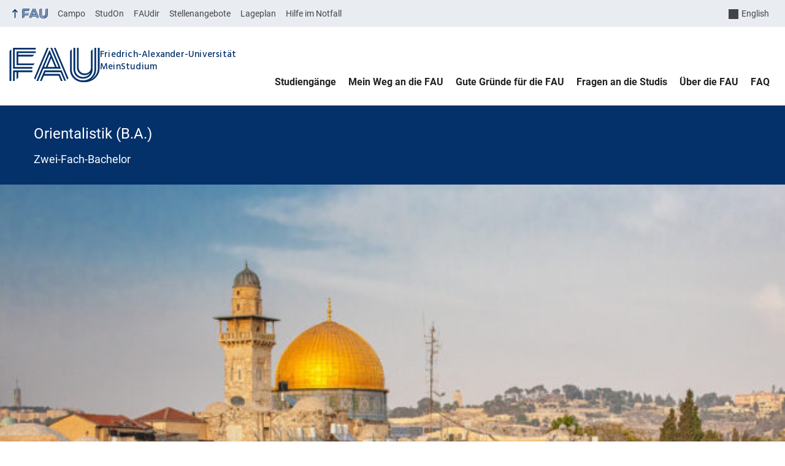

--- FILE ---
content_type: text/html; charset=UTF-8
request_url: https://meinstudium.fau.de/studiengang/orientalistik-ba/
body_size: 18675
content:
<!DOCTYPE html>
<html class="no-js" lang="de">
	<head>
		<meta charset="UTF-8">
		<meta name="viewport" content="width=device-width, initial-scale=1.0">
		<title>Orientalistik - Mein Studium</title>
		<meta name='robots' content='noindex, nofollow' />
			<style>img:is([sizes="auto" i], [sizes^="auto," i]) { contain-intrinsic-size: 3000px 1500px }</style>
			<meta name="google-site-verification" content="JJMlospHCOmBeG_ZCJg41HN41ZB8A6FpO5s4wmmnRWY">
		<link rel="alternate" type="application/rss+xml" title="Mein Studium - RSS 2.0 Feed" href="https://meinstudium.fau.de/feed/">
		
		<!-- The SEO Framework von Sybre Waaijer -->
		<link rel="canonical" href="https://meinstudium.fau.de/studiengang/orientalistik-ba/" />
		<meta property="og:type" content="article" />
		<meta property="og:locale" content="de_DE" />
		<meta property="og:site_name" content="Mein Studium" />
		<meta property="og:title" content="Orientalistik" />
		<meta property="og:url" content="https://meinstudium.fau.de/studiengang/orientalistik-ba/" />
		<meta property="og:image" content="https://meinstudium.fau.de/wp-content/uploads/sites/5/2023/02/Orientalistik-BA-AdobeStock.jpeg" />
		<meta property="og:image:width" content="1920" />
		<meta property="og:image:height" content="1080" />
		<meta property="article:published_time" content="2023-02-15T09:07:35+00:00" />
		<meta property="article:modified_time" content="2026-01-12T11:53:10+00:00" />
		<meta name="twitter:card" content="summary_large_image" />
		<meta name="twitter:title" content="Orientalistik" />
		<meta name="twitter:image" content="https://meinstudium.fau.de/wp-content/uploads/sites/5/2023/02/Orientalistik-BA-AdobeStock.jpeg" />
		<script type="application/ld+json">{
		    "@context": "https://schema.org",
		    "@graph": [
		        {
		            "@type": "WebSite",
		            "@id": "https://meinstudium.fau.de/#/schema/WebSite",
		            "url": "https://meinstudium.fau.de/",
		            "name": "Mein Studium",
		            "alternateName": "Friedrich-Alexander-Universität Erlangen-Nürnberg",
		            "description": "Finden Sie Ihren Studiengang an der FAU",
		            "inLanguage": "de",
		            "publisher": {
		                "@type": "Organization",
		                "@id": "https://meinstudium.fau.de/#/schema/Organization",
		                "name": "Friedrich-Alexander-Universität Erlangen-Nürnberg",
		                "url": "https://meinstudium.fau.de/",
		                "logo": {
		                    "@type": "ImageObject",
		                    "url": "https://meinstudium.fau.de/wp-content/uploads/sites/5/2023/08/cropped-FAU_Studium.jpg",
		                    "contentUrl": "https://meinstudium.fau.de/wp-content/uploads/sites/5/2023/08/cropped-FAU_Studium.jpg",
		                    "width": 512,
		                    "height": 512,
		                    "contentSize": "38157"
		                }
		            }
		        },
		        {
		            "@type": "WebPage",
		            "@id": "https://meinstudium.fau.de/studiengang/orientalistik-ba/",
		            "url": "https://meinstudium.fau.de/studiengang/orientalistik-ba/",
		            "name": "Orientalistik - Mein Studium",
		            "inLanguage": "de",
		            "isPartOf": {
		                "@id": "https://meinstudium.fau.de/#/schema/WebSite"
		            },
		            "potentialAction": {
		                "@type": "ReadAction",
		                "target": "https://meinstudium.fau.de/studiengang/orientalistik-ba/"
		            },
		            "datePublished": "2023-02-15T09:07:35+00:00",
		            "dateModified": "2026-01-12T11:53:10+00:00",
		            "author": {
		                "@type": "Person",
		                "@id": "https://meinstudium.fau.de/#/schema/Person/3df1833c885c089b4001c009d5e41822",
		                "name": "Cathrin Gräf"
		            }
		        }
		    ]
		}</script>
		<!-- / The SEO Framework von Sybre Waaijer | 43.15ms meta | 25.18ms boot -->
		
		<link rel="alternate" type="application/rss+xml" title="Mein Studium &raquo; Feed" href="https://meinstudium.fau.de/feed/" />
		<link rel='stylesheet' id='rrze-glossary-style-css' href='https://meinstudium.fau.de/wp-content/plugins/rrze-glossary/assets/css/rrze-glossary.css?ver=6.8.3' media='all' />
		<link rel='stylesheet' id='wp-block-library-css' href='https://meinstudium.fau.de/wp-includes/css/dist/block-library/style.css?ver=6.8.3' media='all' />
		<link rel='stylesheet' id='rrze-faq-css-css' href='https://meinstudium.fau.de/wp-content/plugins/rrze-faq/build/css/rrze-faq.css?ver=1769415603' media='all' />
		<style id='global-styles-inline-css' type='text/css'>
		:root{--wp--preset--aspect-ratio--square: 1;--wp--preset--aspect-ratio--4-3: 4/3;--wp--preset--aspect-ratio--3-4: 3/4;--wp--preset--aspect-ratio--3-2: 3/2;--wp--preset--aspect-ratio--2-3: 2/3;--wp--preset--aspect-ratio--16-9: 16/9;--wp--preset--aspect-ratio--9-16: 9/16;--wp--preset--color--black: var(--color-black, #000);--wp--preset--color--cyan-bluish-gray: #abb8c3;--wp--preset--color--white: #ffffff;--wp--preset--color--pale-pink: #f78da7;--wp--preset--color--vivid-red: #cf2e2e;--wp--preset--color--luminous-vivid-orange: #ff6900;--wp--preset--color--luminous-vivid-amber: #fcb900;--wp--preset--color--light-green-cyan: #7bdcb5;--wp--preset--color--vivid-green-cyan: #00d084;--wp--preset--color--pale-cyan-blue: #8ed1fc;--wp--preset--color--vivid-cyan-blue: #0693e3;--wp--preset--color--vivid-purple: #9b51e0;--wp--preset--color--base: var(--color-Text, #222);--wp--preset--color--contrast: var(--color-white, #fff);--wp--preset--color--primary: var(--color-primary-basis, #04316A);--wp--preset--color--dunkler: var(--color-primary-dunkler, #004A9F);--wp--preset--color--heller: var(--color-primary-ci-hell2, #CED9E7);--wp--preset--color--fau: var(--color-branding-zentral, #04316a);--wp--preset--color--phil: var(--color-branding-phil, #fdb735);--wp--preset--color--rw: var(--color-branding-rw, #c50f3c);--wp--preset--color--med: var(--color-branding-med, #18b4f1);--wp--preset--color--nat: var(--color-branding-nat, #7bb725);--wp--preset--color--tf: var(--color-branding-tf, #8C9FB1);--wp--preset--gradient--vivid-cyan-blue-to-vivid-purple: linear-gradient(135deg,rgba(6,147,227,1) 0%,rgb(155,81,224) 100%);--wp--preset--gradient--light-green-cyan-to-vivid-green-cyan: linear-gradient(135deg,rgb(122,220,180) 0%,rgb(0,208,130) 100%);--wp--preset--gradient--luminous-vivid-amber-to-luminous-vivid-orange: linear-gradient(135deg,rgba(252,185,0,1) 0%,rgba(255,105,0,1) 100%);--wp--preset--gradient--luminous-vivid-orange-to-vivid-red: linear-gradient(135deg,rgba(255,105,0,1) 0%,rgb(207,46,46) 100%);--wp--preset--gradient--very-light-gray-to-cyan-bluish-gray: linear-gradient(135deg,rgb(238,238,238) 0%,rgb(169,184,195) 100%);--wp--preset--gradient--cool-to-warm-spectrum: linear-gradient(135deg,rgb(74,234,220) 0%,rgb(151,120,209) 20%,rgb(207,42,186) 40%,rgb(238,44,130) 60%,rgb(251,105,98) 80%,rgb(254,248,76) 100%);--wp--preset--gradient--blush-light-purple: linear-gradient(135deg,rgb(255,206,236) 0%,rgb(152,150,240) 100%);--wp--preset--gradient--blush-bordeaux: linear-gradient(135deg,rgb(254,205,165) 0%,rgb(254,45,45) 50%,rgb(107,0,62) 100%);--wp--preset--gradient--luminous-dusk: linear-gradient(135deg,rgb(255,203,112) 0%,rgb(199,81,192) 50%,rgb(65,88,208) 100%);--wp--preset--gradient--pale-ocean: linear-gradient(135deg,rgb(255,245,203) 0%,rgb(182,227,212) 50%,rgb(51,167,181) 100%);--wp--preset--gradient--electric-grass: linear-gradient(135deg,rgb(202,248,128) 0%,rgb(113,206,126) 100%);--wp--preset--gradient--midnight: linear-gradient(135deg,rgb(2,3,129) 0%,rgb(40,116,252) 100%);--wp--preset--font-size--small: 13px;--wp--preset--font-size--medium: 20px;--wp--preset--font-size--large: 36px;--wp--preset--font-size--x-large: 42px;--wp--preset--spacing--20: 0.44rem;--wp--preset--spacing--30: 0.67rem;--wp--preset--spacing--40: 1rem;--wp--preset--spacing--50: 1.5rem;--wp--preset--spacing--60: 2.25rem;--wp--preset--spacing--70: 3.38rem;--wp--preset--spacing--80: 5.06rem;--wp--preset--shadow--natural: 6px 6px 9px rgba(0, 0, 0, 0.2);--wp--preset--shadow--deep: 12px 12px 50px rgba(0, 0, 0, 0.4);--wp--preset--shadow--sharp: 6px 6px 0px rgba(0, 0, 0, 0.2);--wp--preset--shadow--outlined: 6px 6px 0px -3px rgba(255, 255, 255, 1), 6px 6px rgba(0, 0, 0, 1);--wp--preset--shadow--crisp: 6px 6px 0px rgba(0, 0, 0, 1);}.wp-block-pullquote{--wp--preset--color--white: var(--color-white, #fff);--wp--preset--color--fau: var(--color-branding-zentral, #04316a);--wp--preset--color--phil: var(--color-branding-phil, #fdb735);--wp--preset--color--phil-dunkler: var(--color-phil-dunkler, #e87722);--wp--preset--color--rw: var(--color-branding-rw, #c50f3c);--wp--preset--color--rw-dunkler: var(--color-rw-dunkler, #971B2F);--wp--preset--color--med: var(--color-branding-med, #18b4f1);--wp--preset--color--med-dunkler: var(--color-med-dunkler, #005287);--wp--preset--color--nat: var(--color-branding-nat, #7bb725);--wp--preset--color--nat-dunkler: var(--color-nat-dunkler, #266141);--wp--preset--color--tf: var(--color-branding-tf, #8C9FB1);--wp--preset--color--tf-dunkler: var(--color-tf-dunkler, #2F586E);--wp--preset--font-size--base: 1rem;--wp--preset--font-size--medium: 1.5rem;--wp--preset--font-size--large: 2rem;--wp--preset--font-size--x-large: 3rem;}p{--wp--preset--color--base: var(--color-Text, #222);--wp--preset--color--contrast: var(--color-white, #fff);}.wp-block-group{--wp--preset--color--base: var(--color-Text,#222);--wp--preset--color--contrast: var(--color-MainBackground,#fff);--wp--preset--color--default: #e9edf2;--wp--preset--color--success: #dff0d8;--wp--preset--color--info: #d9edf7;--wp--preset--color--warning: #fcf8e3;--wp--preset--color--danger: #f2dede;--wp--preset--color--fau: var(--color-branding-zentral, #04316a);--wp--preset--color--phil: var(--color-branding-phil, #fdb735);--wp--preset--color--phil-dunkler: var(--color-phil-dunkler, #e87722);--wp--preset--color--rw: var(--color-branding-rw, #c50f3c);--wp--preset--color--rw-dunkler: var(--color-rw-dunkler, #971B2F);--wp--preset--color--med: var(--color-branding-med, #18b4f1);--wp--preset--color--med-dunkler: var(--color-med-dunkler, #005287);--wp--preset--color--nat: var(--color-branding-nat, #7bb725);--wp--preset--color--nat-dunkler: var(--color-nat-dunkler, #266141);--wp--preset--color--tf: var(--color-branding-tf, #8C9FB1);--wp--preset--color--tf-dunkler: var(--color-tf-dunkler, #2F586E);}.wp-block-column{--wp--preset--color--base: var(--color-Text,#222);--wp--preset--color--contrast: var(--color-MainBackground,#fff);--wp--preset--color--default: #e9edf2;--wp--preset--color--success: #dff0d8;--wp--preset--color--info: #d9edf7;--wp--preset--color--warning: #fcf8e3;--wp--preset--color--danger: #f2dede;--wp--preset--color--fau: var(--color-branding-zentral, #04316a);--wp--preset--color--phil: var(--color-branding-phil, #fdb735);--wp--preset--color--phil-dunkler: var(--color-phil-dunkler, #e87722);--wp--preset--color--rw: var(--color-branding-rw, #c50f3c);--wp--preset--color--rw-dunkler: var(--color-rw-dunkler, #971B2F);--wp--preset--color--med: var(--color-branding-med, #18b4f1);--wp--preset--color--med-dunkler: var(--color-med-dunkler, #005287);--wp--preset--color--nat: var(--color-branding-nat, #7bb725);--wp--preset--color--nat-dunkler: var(--color-nat-dunkler, #266141);--wp--preset--color--tf: var(--color-branding-tf, #8C9FB1);--wp--preset--color--tf-dunkler: var(--color-tf-dunkler, #2F586E);}.wp-block-cover{--wp--preset--color--black: var(--color-black, #000);--wp--preset--color--contrast: var(--color-white, #fff);--wp--preset--color--fau: var(--color-branding-zentral, #04316a);--wp--preset--color--phil: var(--color-branding-phil, #fdb735);--wp--preset--color--phil-dunkler: var(--color-phil-dunkler, #e87722);--wp--preset--color--rw: var(--color-branding-rw, #c50f3c);--wp--preset--color--rw-dunkler: var(--color-rw-dunkler, #971B2F);--wp--preset--color--med: var(--color-branding-med, #18b4f1);--wp--preset--color--med-dunkler: var(--color-med-dunkler, #005287);--wp--preset--color--nat: var(--color-branding-nat, #7bb725);--wp--preset--color--nat-dunkler: var(--color-nat-dunkler, #266141);--wp--preset--color--tf: var(--color-branding-tf, #8C9FB1);--wp--preset--color--tf-dunkler: var(--color-tf-dunkler, #2F586E);}.wp-block-heading{--wp--preset--color--base: var(--color-Text, #222);--wp--preset--color--contrast: var(--color-white, #fff);}:root { --wp--style--global--content-size: 1400px;--wp--style--global--wide-size: 1400px; }:where(body) { margin: 0; }.wp-site-blocks > .alignleft { float: left; margin-right: 2em; }.wp-site-blocks > .alignright { float: right; margin-left: 2em; }.wp-site-blocks > .aligncenter { justify-content: center; margin-left: auto; margin-right: auto; }:where(.is-layout-flex){gap: 0.5em;}:where(.is-layout-grid){gap: 0.5em;}.is-layout-flow > .alignleft{float: left;margin-inline-start: 0;margin-inline-end: 2em;}.is-layout-flow > .alignright{float: right;margin-inline-start: 2em;margin-inline-end: 0;}.is-layout-flow > .aligncenter{margin-left: auto !important;margin-right: auto !important;}.is-layout-constrained > .alignleft{float: left;margin-inline-start: 0;margin-inline-end: 2em;}.is-layout-constrained > .alignright{float: right;margin-inline-start: 2em;margin-inline-end: 0;}.is-layout-constrained > .aligncenter{margin-left: auto !important;margin-right: auto !important;}.is-layout-constrained > :where(:not(.alignleft):not(.alignright):not(.alignfull)){max-width: var(--wp--style--global--content-size);margin-left: auto !important;margin-right: auto !important;}.is-layout-constrained > .alignwide{max-width: var(--wp--style--global--wide-size);}body .is-layout-flex{display: flex;}.is-layout-flex{flex-wrap: wrap;align-items: center;}.is-layout-flex > :is(*, div){margin: 0;}body .is-layout-grid{display: grid;}.is-layout-grid > :is(*, div){margin: 0;}body{padding-top: 0px;padding-right: 0px;padding-bottom: 0px;padding-left: 0px;}a:where(:not(.wp-element-button)){text-decoration: underline;}:root :where(.wp-element-button, .wp-block-button__link){background-color: #32373c;border-width: 0;color: #fff;font-family: inherit;font-size: inherit;line-height: inherit;padding: calc(0.667em + 2px) calc(1.333em + 2px);text-decoration: none;}.has-black-color{color: var(--wp--preset--color--black) !important;}.has-cyan-bluish-gray-color{color: var(--wp--preset--color--cyan-bluish-gray) !important;}.has-white-color{color: var(--wp--preset--color--white) !important;}.has-pale-pink-color{color: var(--wp--preset--color--pale-pink) !important;}.has-vivid-red-color{color: var(--wp--preset--color--vivid-red) !important;}.has-luminous-vivid-orange-color{color: var(--wp--preset--color--luminous-vivid-orange) !important;}.has-luminous-vivid-amber-color{color: var(--wp--preset--color--luminous-vivid-amber) !important;}.has-light-green-cyan-color{color: var(--wp--preset--color--light-green-cyan) !important;}.has-vivid-green-cyan-color{color: var(--wp--preset--color--vivid-green-cyan) !important;}.has-pale-cyan-blue-color{color: var(--wp--preset--color--pale-cyan-blue) !important;}.has-vivid-cyan-blue-color{color: var(--wp--preset--color--vivid-cyan-blue) !important;}.has-vivid-purple-color{color: var(--wp--preset--color--vivid-purple) !important;}.has-base-color{color: var(--wp--preset--color--base) !important;}.has-contrast-color{color: var(--wp--preset--color--contrast) !important;}.has-primary-color{color: var(--wp--preset--color--primary) !important;}.has-dunkler-color{color: var(--wp--preset--color--dunkler) !important;}.has-heller-color{color: var(--wp--preset--color--heller) !important;}.has-fau-color{color: var(--wp--preset--color--fau) !important;}.has-phil-color{color: var(--wp--preset--color--phil) !important;}.has-rw-color{color: var(--wp--preset--color--rw) !important;}.has-med-color{color: var(--wp--preset--color--med) !important;}.has-nat-color{color: var(--wp--preset--color--nat) !important;}.has-tf-color{color: var(--wp--preset--color--tf) !important;}.has-black-background-color{background-color: var(--wp--preset--color--black) !important;}.has-cyan-bluish-gray-background-color{background-color: var(--wp--preset--color--cyan-bluish-gray) !important;}.has-white-background-color{background-color: var(--wp--preset--color--white) !important;}.has-pale-pink-background-color{background-color: var(--wp--preset--color--pale-pink) !important;}.has-vivid-red-background-color{background-color: var(--wp--preset--color--vivid-red) !important;}.has-luminous-vivid-orange-background-color{background-color: var(--wp--preset--color--luminous-vivid-orange) !important;}.has-luminous-vivid-amber-background-color{background-color: var(--wp--preset--color--luminous-vivid-amber) !important;}.has-light-green-cyan-background-color{background-color: var(--wp--preset--color--light-green-cyan) !important;}.has-vivid-green-cyan-background-color{background-color: var(--wp--preset--color--vivid-green-cyan) !important;}.has-pale-cyan-blue-background-color{background-color: var(--wp--preset--color--pale-cyan-blue) !important;}.has-vivid-cyan-blue-background-color{background-color: var(--wp--preset--color--vivid-cyan-blue) !important;}.has-vivid-purple-background-color{background-color: var(--wp--preset--color--vivid-purple) !important;}.has-base-background-color{background-color: var(--wp--preset--color--base) !important;}.has-contrast-background-color{background-color: var(--wp--preset--color--contrast) !important;}.has-primary-background-color{background-color: var(--wp--preset--color--primary) !important;}.has-dunkler-background-color{background-color: var(--wp--preset--color--dunkler) !important;}.has-heller-background-color{background-color: var(--wp--preset--color--heller) !important;}.has-fau-background-color{background-color: var(--wp--preset--color--fau) !important;}.has-phil-background-color{background-color: var(--wp--preset--color--phil) !important;}.has-rw-background-color{background-color: var(--wp--preset--color--rw) !important;}.has-med-background-color{background-color: var(--wp--preset--color--med) !important;}.has-nat-background-color{background-color: var(--wp--preset--color--nat) !important;}.has-tf-background-color{background-color: var(--wp--preset--color--tf) !important;}.has-black-border-color{border-color: var(--wp--preset--color--black) !important;}.has-cyan-bluish-gray-border-color{border-color: var(--wp--preset--color--cyan-bluish-gray) !important;}.has-white-border-color{border-color: var(--wp--preset--color--white) !important;}.has-pale-pink-border-color{border-color: var(--wp--preset--color--pale-pink) !important;}.has-vivid-red-border-color{border-color: var(--wp--preset--color--vivid-red) !important;}.has-luminous-vivid-orange-border-color{border-color: var(--wp--preset--color--luminous-vivid-orange) !important;}.has-luminous-vivid-amber-border-color{border-color: var(--wp--preset--color--luminous-vivid-amber) !important;}.has-light-green-cyan-border-color{border-color: var(--wp--preset--color--light-green-cyan) !important;}.has-vivid-green-cyan-border-color{border-color: var(--wp--preset--color--vivid-green-cyan) !important;}.has-pale-cyan-blue-border-color{border-color: var(--wp--preset--color--pale-cyan-blue) !important;}.has-vivid-cyan-blue-border-color{border-color: var(--wp--preset--color--vivid-cyan-blue) !important;}.has-vivid-purple-border-color{border-color: var(--wp--preset--color--vivid-purple) !important;}.has-base-border-color{border-color: var(--wp--preset--color--base) !important;}.has-contrast-border-color{border-color: var(--wp--preset--color--contrast) !important;}.has-primary-border-color{border-color: var(--wp--preset--color--primary) !important;}.has-dunkler-border-color{border-color: var(--wp--preset--color--dunkler) !important;}.has-heller-border-color{border-color: var(--wp--preset--color--heller) !important;}.has-fau-border-color{border-color: var(--wp--preset--color--fau) !important;}.has-phil-border-color{border-color: var(--wp--preset--color--phil) !important;}.has-rw-border-color{border-color: var(--wp--preset--color--rw) !important;}.has-med-border-color{border-color: var(--wp--preset--color--med) !important;}.has-nat-border-color{border-color: var(--wp--preset--color--nat) !important;}.has-tf-border-color{border-color: var(--wp--preset--color--tf) !important;}.has-vivid-cyan-blue-to-vivid-purple-gradient-background{background: var(--wp--preset--gradient--vivid-cyan-blue-to-vivid-purple) !important;}.has-light-green-cyan-to-vivid-green-cyan-gradient-background{background: var(--wp--preset--gradient--light-green-cyan-to-vivid-green-cyan) !important;}.has-luminous-vivid-amber-to-luminous-vivid-orange-gradient-background{background: var(--wp--preset--gradient--luminous-vivid-amber-to-luminous-vivid-orange) !important;}.has-luminous-vivid-orange-to-vivid-red-gradient-background{background: var(--wp--preset--gradient--luminous-vivid-orange-to-vivid-red) !important;}.has-very-light-gray-to-cyan-bluish-gray-gradient-background{background: var(--wp--preset--gradient--very-light-gray-to-cyan-bluish-gray) !important;}.has-cool-to-warm-spectrum-gradient-background{background: var(--wp--preset--gradient--cool-to-warm-spectrum) !important;}.has-blush-light-purple-gradient-background{background: var(--wp--preset--gradient--blush-light-purple) !important;}.has-blush-bordeaux-gradient-background{background: var(--wp--preset--gradient--blush-bordeaux) !important;}.has-luminous-dusk-gradient-background{background: var(--wp--preset--gradient--luminous-dusk) !important;}.has-pale-ocean-gradient-background{background: var(--wp--preset--gradient--pale-ocean) !important;}.has-electric-grass-gradient-background{background: var(--wp--preset--gradient--electric-grass) !important;}.has-midnight-gradient-background{background: var(--wp--preset--gradient--midnight) !important;}.has-small-font-size{font-size: var(--wp--preset--font-size--small) !important;}.has-medium-font-size{font-size: var(--wp--preset--font-size--medium) !important;}.has-large-font-size{font-size: var(--wp--preset--font-size--large) !important;}.has-x-large-font-size{font-size: var(--wp--preset--font-size--x-large) !important;}.wp-block-pullquote.has-white-color{color: var(--wp--preset--color--white) !important;}.wp-block-pullquote.has-fau-color{color: var(--wp--preset--color--fau) !important;}.wp-block-pullquote.has-phil-color{color: var(--wp--preset--color--phil) !important;}.wp-block-pullquote.has-phil-dunkler-color{color: var(--wp--preset--color--phil-dunkler) !important;}.wp-block-pullquote.has-rw-color{color: var(--wp--preset--color--rw) !important;}.wp-block-pullquote.has-rw-dunkler-color{color: var(--wp--preset--color--rw-dunkler) !important;}.wp-block-pullquote.has-med-color{color: var(--wp--preset--color--med) !important;}.wp-block-pullquote.has-med-dunkler-color{color: var(--wp--preset--color--med-dunkler) !important;}.wp-block-pullquote.has-nat-color{color: var(--wp--preset--color--nat) !important;}.wp-block-pullquote.has-nat-dunkler-color{color: var(--wp--preset--color--nat-dunkler) !important;}.wp-block-pullquote.has-tf-color{color: var(--wp--preset--color--tf) !important;}.wp-block-pullquote.has-tf-dunkler-color{color: var(--wp--preset--color--tf-dunkler) !important;}.wp-block-pullquote.has-white-background-color{background-color: var(--wp--preset--color--white) !important;}.wp-block-pullquote.has-fau-background-color{background-color: var(--wp--preset--color--fau) !important;}.wp-block-pullquote.has-phil-background-color{background-color: var(--wp--preset--color--phil) !important;}.wp-block-pullquote.has-phil-dunkler-background-color{background-color: var(--wp--preset--color--phil-dunkler) !important;}.wp-block-pullquote.has-rw-background-color{background-color: var(--wp--preset--color--rw) !important;}.wp-block-pullquote.has-rw-dunkler-background-color{background-color: var(--wp--preset--color--rw-dunkler) !important;}.wp-block-pullquote.has-med-background-color{background-color: var(--wp--preset--color--med) !important;}.wp-block-pullquote.has-med-dunkler-background-color{background-color: var(--wp--preset--color--med-dunkler) !important;}.wp-block-pullquote.has-nat-background-color{background-color: var(--wp--preset--color--nat) !important;}.wp-block-pullquote.has-nat-dunkler-background-color{background-color: var(--wp--preset--color--nat-dunkler) !important;}.wp-block-pullquote.has-tf-background-color{background-color: var(--wp--preset--color--tf) !important;}.wp-block-pullquote.has-tf-dunkler-background-color{background-color: var(--wp--preset--color--tf-dunkler) !important;}.wp-block-pullquote.has-white-border-color{border-color: var(--wp--preset--color--white) !important;}.wp-block-pullquote.has-fau-border-color{border-color: var(--wp--preset--color--fau) !important;}.wp-block-pullquote.has-phil-border-color{border-color: var(--wp--preset--color--phil) !important;}.wp-block-pullquote.has-phil-dunkler-border-color{border-color: var(--wp--preset--color--phil-dunkler) !important;}.wp-block-pullquote.has-rw-border-color{border-color: var(--wp--preset--color--rw) !important;}.wp-block-pullquote.has-rw-dunkler-border-color{border-color: var(--wp--preset--color--rw-dunkler) !important;}.wp-block-pullquote.has-med-border-color{border-color: var(--wp--preset--color--med) !important;}.wp-block-pullquote.has-med-dunkler-border-color{border-color: var(--wp--preset--color--med-dunkler) !important;}.wp-block-pullquote.has-nat-border-color{border-color: var(--wp--preset--color--nat) !important;}.wp-block-pullquote.has-nat-dunkler-border-color{border-color: var(--wp--preset--color--nat-dunkler) !important;}.wp-block-pullquote.has-tf-border-color{border-color: var(--wp--preset--color--tf) !important;}.wp-block-pullquote.has-tf-dunkler-border-color{border-color: var(--wp--preset--color--tf-dunkler) !important;}.wp-block-pullquote.has-base-font-size{font-size: var(--wp--preset--font-size--base) !important;}.wp-block-pullquote.has-medium-font-size{font-size: var(--wp--preset--font-size--medium) !important;}.wp-block-pullquote.has-large-font-size{font-size: var(--wp--preset--font-size--large) !important;}.wp-block-pullquote.has-x-large-font-size{font-size: var(--wp--preset--font-size--x-large) !important;}p.has-base-color{color: var(--wp--preset--color--base) !important;}p.has-contrast-color{color: var(--wp--preset--color--contrast) !important;}p.has-base-background-color{background-color: var(--wp--preset--color--base) !important;}p.has-contrast-background-color{background-color: var(--wp--preset--color--contrast) !important;}p.has-base-border-color{border-color: var(--wp--preset--color--base) !important;}p.has-contrast-border-color{border-color: var(--wp--preset--color--contrast) !important;}.wp-block-group.has-base-color{color: var(--wp--preset--color--base) !important;}.wp-block-group.has-contrast-color{color: var(--wp--preset--color--contrast) !important;}.wp-block-group.has-default-color{color: var(--wp--preset--color--default) !important;}.wp-block-group.has-success-color{color: var(--wp--preset--color--success) !important;}.wp-block-group.has-info-color{color: var(--wp--preset--color--info) !important;}.wp-block-group.has-warning-color{color: var(--wp--preset--color--warning) !important;}.wp-block-group.has-danger-color{color: var(--wp--preset--color--danger) !important;}.wp-block-group.has-fau-color{color: var(--wp--preset--color--fau) !important;}.wp-block-group.has-phil-color{color: var(--wp--preset--color--phil) !important;}.wp-block-group.has-phil-dunkler-color{color: var(--wp--preset--color--phil-dunkler) !important;}.wp-block-group.has-rw-color{color: var(--wp--preset--color--rw) !important;}.wp-block-group.has-rw-dunkler-color{color: var(--wp--preset--color--rw-dunkler) !important;}.wp-block-group.has-med-color{color: var(--wp--preset--color--med) !important;}.wp-block-group.has-med-dunkler-color{color: var(--wp--preset--color--med-dunkler) !important;}.wp-block-group.has-nat-color{color: var(--wp--preset--color--nat) !important;}.wp-block-group.has-nat-dunkler-color{color: var(--wp--preset--color--nat-dunkler) !important;}.wp-block-group.has-tf-color{color: var(--wp--preset--color--tf) !important;}.wp-block-group.has-tf-dunkler-color{color: var(--wp--preset--color--tf-dunkler) !important;}.wp-block-group.has-base-background-color{background-color: var(--wp--preset--color--base) !important;}.wp-block-group.has-contrast-background-color{background-color: var(--wp--preset--color--contrast) !important;}.wp-block-group.has-default-background-color{background-color: var(--wp--preset--color--default) !important;}.wp-block-group.has-success-background-color{background-color: var(--wp--preset--color--success) !important;}.wp-block-group.has-info-background-color{background-color: var(--wp--preset--color--info) !important;}.wp-block-group.has-warning-background-color{background-color: var(--wp--preset--color--warning) !important;}.wp-block-group.has-danger-background-color{background-color: var(--wp--preset--color--danger) !important;}.wp-block-group.has-fau-background-color{background-color: var(--wp--preset--color--fau) !important;}.wp-block-group.has-phil-background-color{background-color: var(--wp--preset--color--phil) !important;}.wp-block-group.has-phil-dunkler-background-color{background-color: var(--wp--preset--color--phil-dunkler) !important;}.wp-block-group.has-rw-background-color{background-color: var(--wp--preset--color--rw) !important;}.wp-block-group.has-rw-dunkler-background-color{background-color: var(--wp--preset--color--rw-dunkler) !important;}.wp-block-group.has-med-background-color{background-color: var(--wp--preset--color--med) !important;}.wp-block-group.has-med-dunkler-background-color{background-color: var(--wp--preset--color--med-dunkler) !important;}.wp-block-group.has-nat-background-color{background-color: var(--wp--preset--color--nat) !important;}.wp-block-group.has-nat-dunkler-background-color{background-color: var(--wp--preset--color--nat-dunkler) !important;}.wp-block-group.has-tf-background-color{background-color: var(--wp--preset--color--tf) !important;}.wp-block-group.has-tf-dunkler-background-color{background-color: var(--wp--preset--color--tf-dunkler) !important;}.wp-block-group.has-base-border-color{border-color: var(--wp--preset--color--base) !important;}.wp-block-group.has-contrast-border-color{border-color: var(--wp--preset--color--contrast) !important;}.wp-block-group.has-default-border-color{border-color: var(--wp--preset--color--default) !important;}.wp-block-group.has-success-border-color{border-color: var(--wp--preset--color--success) !important;}.wp-block-group.has-info-border-color{border-color: var(--wp--preset--color--info) !important;}.wp-block-group.has-warning-border-color{border-color: var(--wp--preset--color--warning) !important;}.wp-block-group.has-danger-border-color{border-color: var(--wp--preset--color--danger) !important;}.wp-block-group.has-fau-border-color{border-color: var(--wp--preset--color--fau) !important;}.wp-block-group.has-phil-border-color{border-color: var(--wp--preset--color--phil) !important;}.wp-block-group.has-phil-dunkler-border-color{border-color: var(--wp--preset--color--phil-dunkler) !important;}.wp-block-group.has-rw-border-color{border-color: var(--wp--preset--color--rw) !important;}.wp-block-group.has-rw-dunkler-border-color{border-color: var(--wp--preset--color--rw-dunkler) !important;}.wp-block-group.has-med-border-color{border-color: var(--wp--preset--color--med) !important;}.wp-block-group.has-med-dunkler-border-color{border-color: var(--wp--preset--color--med-dunkler) !important;}.wp-block-group.has-nat-border-color{border-color: var(--wp--preset--color--nat) !important;}.wp-block-group.has-nat-dunkler-border-color{border-color: var(--wp--preset--color--nat-dunkler) !important;}.wp-block-group.has-tf-border-color{border-color: var(--wp--preset--color--tf) !important;}.wp-block-group.has-tf-dunkler-border-color{border-color: var(--wp--preset--color--tf-dunkler) !important;}.wp-block-column.has-base-color{color: var(--wp--preset--color--base) !important;}.wp-block-column.has-contrast-color{color: var(--wp--preset--color--contrast) !important;}.wp-block-column.has-default-color{color: var(--wp--preset--color--default) !important;}.wp-block-column.has-success-color{color: var(--wp--preset--color--success) !important;}.wp-block-column.has-info-color{color: var(--wp--preset--color--info) !important;}.wp-block-column.has-warning-color{color: var(--wp--preset--color--warning) !important;}.wp-block-column.has-danger-color{color: var(--wp--preset--color--danger) !important;}.wp-block-column.has-fau-color{color: var(--wp--preset--color--fau) !important;}.wp-block-column.has-phil-color{color: var(--wp--preset--color--phil) !important;}.wp-block-column.has-phil-dunkler-color{color: var(--wp--preset--color--phil-dunkler) !important;}.wp-block-column.has-rw-color{color: var(--wp--preset--color--rw) !important;}.wp-block-column.has-rw-dunkler-color{color: var(--wp--preset--color--rw-dunkler) !important;}.wp-block-column.has-med-color{color: var(--wp--preset--color--med) !important;}.wp-block-column.has-med-dunkler-color{color: var(--wp--preset--color--med-dunkler) !important;}.wp-block-column.has-nat-color{color: var(--wp--preset--color--nat) !important;}.wp-block-column.has-nat-dunkler-color{color: var(--wp--preset--color--nat-dunkler) !important;}.wp-block-column.has-tf-color{color: var(--wp--preset--color--tf) !important;}.wp-block-column.has-tf-dunkler-color{color: var(--wp--preset--color--tf-dunkler) !important;}.wp-block-column.has-base-background-color{background-color: var(--wp--preset--color--base) !important;}.wp-block-column.has-contrast-background-color{background-color: var(--wp--preset--color--contrast) !important;}.wp-block-column.has-default-background-color{background-color: var(--wp--preset--color--default) !important;}.wp-block-column.has-success-background-color{background-color: var(--wp--preset--color--success) !important;}.wp-block-column.has-info-background-color{background-color: var(--wp--preset--color--info) !important;}.wp-block-column.has-warning-background-color{background-color: var(--wp--preset--color--warning) !important;}.wp-block-column.has-danger-background-color{background-color: var(--wp--preset--color--danger) !important;}.wp-block-column.has-fau-background-color{background-color: var(--wp--preset--color--fau) !important;}.wp-block-column.has-phil-background-color{background-color: var(--wp--preset--color--phil) !important;}.wp-block-column.has-phil-dunkler-background-color{background-color: var(--wp--preset--color--phil-dunkler) !important;}.wp-block-column.has-rw-background-color{background-color: var(--wp--preset--color--rw) !important;}.wp-block-column.has-rw-dunkler-background-color{background-color: var(--wp--preset--color--rw-dunkler) !important;}.wp-block-column.has-med-background-color{background-color: var(--wp--preset--color--med) !important;}.wp-block-column.has-med-dunkler-background-color{background-color: var(--wp--preset--color--med-dunkler) !important;}.wp-block-column.has-nat-background-color{background-color: var(--wp--preset--color--nat) !important;}.wp-block-column.has-nat-dunkler-background-color{background-color: var(--wp--preset--color--nat-dunkler) !important;}.wp-block-column.has-tf-background-color{background-color: var(--wp--preset--color--tf) !important;}.wp-block-column.has-tf-dunkler-background-color{background-color: var(--wp--preset--color--tf-dunkler) !important;}.wp-block-column.has-base-border-color{border-color: var(--wp--preset--color--base) !important;}.wp-block-column.has-contrast-border-color{border-color: var(--wp--preset--color--contrast) !important;}.wp-block-column.has-default-border-color{border-color: var(--wp--preset--color--default) !important;}.wp-block-column.has-success-border-color{border-color: var(--wp--preset--color--success) !important;}.wp-block-column.has-info-border-color{border-color: var(--wp--preset--color--info) !important;}.wp-block-column.has-warning-border-color{border-color: var(--wp--preset--color--warning) !important;}.wp-block-column.has-danger-border-color{border-color: var(--wp--preset--color--danger) !important;}.wp-block-column.has-fau-border-color{border-color: var(--wp--preset--color--fau) !important;}.wp-block-column.has-phil-border-color{border-color: var(--wp--preset--color--phil) !important;}.wp-block-column.has-phil-dunkler-border-color{border-color: var(--wp--preset--color--phil-dunkler) !important;}.wp-block-column.has-rw-border-color{border-color: var(--wp--preset--color--rw) !important;}.wp-block-column.has-rw-dunkler-border-color{border-color: var(--wp--preset--color--rw-dunkler) !important;}.wp-block-column.has-med-border-color{border-color: var(--wp--preset--color--med) !important;}.wp-block-column.has-med-dunkler-border-color{border-color: var(--wp--preset--color--med-dunkler) !important;}.wp-block-column.has-nat-border-color{border-color: var(--wp--preset--color--nat) !important;}.wp-block-column.has-nat-dunkler-border-color{border-color: var(--wp--preset--color--nat-dunkler) !important;}.wp-block-column.has-tf-border-color{border-color: var(--wp--preset--color--tf) !important;}.wp-block-column.has-tf-dunkler-border-color{border-color: var(--wp--preset--color--tf-dunkler) !important;}.wp-block-cover.has-black-color{color: var(--wp--preset--color--black) !important;}.wp-block-cover.has-contrast-color{color: var(--wp--preset--color--contrast) !important;}.wp-block-cover.has-fau-color{color: var(--wp--preset--color--fau) !important;}.wp-block-cover.has-phil-color{color: var(--wp--preset--color--phil) !important;}.wp-block-cover.has-phil-dunkler-color{color: var(--wp--preset--color--phil-dunkler) !important;}.wp-block-cover.has-rw-color{color: var(--wp--preset--color--rw) !important;}.wp-block-cover.has-rw-dunkler-color{color: var(--wp--preset--color--rw-dunkler) !important;}.wp-block-cover.has-med-color{color: var(--wp--preset--color--med) !important;}.wp-block-cover.has-med-dunkler-color{color: var(--wp--preset--color--med-dunkler) !important;}.wp-block-cover.has-nat-color{color: var(--wp--preset--color--nat) !important;}.wp-block-cover.has-nat-dunkler-color{color: var(--wp--preset--color--nat-dunkler) !important;}.wp-block-cover.has-tf-color{color: var(--wp--preset--color--tf) !important;}.wp-block-cover.has-tf-dunkler-color{color: var(--wp--preset--color--tf-dunkler) !important;}.wp-block-cover.has-black-background-color{background-color: var(--wp--preset--color--black) !important;}.wp-block-cover.has-contrast-background-color{background-color: var(--wp--preset--color--contrast) !important;}.wp-block-cover.has-fau-background-color{background-color: var(--wp--preset--color--fau) !important;}.wp-block-cover.has-phil-background-color{background-color: var(--wp--preset--color--phil) !important;}.wp-block-cover.has-phil-dunkler-background-color{background-color: var(--wp--preset--color--phil-dunkler) !important;}.wp-block-cover.has-rw-background-color{background-color: var(--wp--preset--color--rw) !important;}.wp-block-cover.has-rw-dunkler-background-color{background-color: var(--wp--preset--color--rw-dunkler) !important;}.wp-block-cover.has-med-background-color{background-color: var(--wp--preset--color--med) !important;}.wp-block-cover.has-med-dunkler-background-color{background-color: var(--wp--preset--color--med-dunkler) !important;}.wp-block-cover.has-nat-background-color{background-color: var(--wp--preset--color--nat) !important;}.wp-block-cover.has-nat-dunkler-background-color{background-color: var(--wp--preset--color--nat-dunkler) !important;}.wp-block-cover.has-tf-background-color{background-color: var(--wp--preset--color--tf) !important;}.wp-block-cover.has-tf-dunkler-background-color{background-color: var(--wp--preset--color--tf-dunkler) !important;}.wp-block-cover.has-black-border-color{border-color: var(--wp--preset--color--black) !important;}.wp-block-cover.has-contrast-border-color{border-color: var(--wp--preset--color--contrast) !important;}.wp-block-cover.has-fau-border-color{border-color: var(--wp--preset--color--fau) !important;}.wp-block-cover.has-phil-border-color{border-color: var(--wp--preset--color--phil) !important;}.wp-block-cover.has-phil-dunkler-border-color{border-color: var(--wp--preset--color--phil-dunkler) !important;}.wp-block-cover.has-rw-border-color{border-color: var(--wp--preset--color--rw) !important;}.wp-block-cover.has-rw-dunkler-border-color{border-color: var(--wp--preset--color--rw-dunkler) !important;}.wp-block-cover.has-med-border-color{border-color: var(--wp--preset--color--med) !important;}.wp-block-cover.has-med-dunkler-border-color{border-color: var(--wp--preset--color--med-dunkler) !important;}.wp-block-cover.has-nat-border-color{border-color: var(--wp--preset--color--nat) !important;}.wp-block-cover.has-nat-dunkler-border-color{border-color: var(--wp--preset--color--nat-dunkler) !important;}.wp-block-cover.has-tf-border-color{border-color: var(--wp--preset--color--tf) !important;}.wp-block-cover.has-tf-dunkler-border-color{border-color: var(--wp--preset--color--tf-dunkler) !important;}.wp-block-heading.has-base-color{color: var(--wp--preset--color--base) !important;}.wp-block-heading.has-contrast-color{color: var(--wp--preset--color--contrast) !important;}.wp-block-heading.has-base-background-color{background-color: var(--wp--preset--color--base) !important;}.wp-block-heading.has-contrast-background-color{background-color: var(--wp--preset--color--contrast) !important;}.wp-block-heading.has-base-border-color{border-color: var(--wp--preset--color--base) !important;}.wp-block-heading.has-contrast-border-color{border-color: var(--wp--preset--color--contrast) !important;}
		:where(.wp-block-post-template.is-layout-flex){gap: 1.25em;}:where(.wp-block-post-template.is-layout-grid){gap: 1.25em;}
		:where(.wp-block-columns.is-layout-flex){gap: 2em;}:where(.wp-block-columns.is-layout-grid){gap: 2em;}
		:root :where(.wp-block-pullquote){font-size: 1.5em;line-height: 1.6;}
		</style>
		<link rel='stylesheet' id='fau-style-css' href='https://meinstudium.fau.de/wp-content/themes/FAU-Einrichtungen/style.css?ver=2.6.37' media='all' />
		<link rel='stylesheet' id='fau-style-print-css' href='https://meinstudium.fau.de/wp-content/themes/FAU-Einrichtungen/print.css?ver=2.6.37' media='print' />
		<link rel='stylesheet' id='fau-frontend-css' href='https://meinstudium.fau.de/wp-content/plugins/FAU-Studium-Embed/assets/css/frontend.css?ver=1751624295' media='all' />
		<script type="text/javascript" id="rrze-siteimprove-analytics-js-extra">
		/* <![CDATA[ */
		var siteanalyze = {"code":"38998"};
		/* ]]> */
		</script>
		<script src="https://meinstudium.fau.de/wp-content/plugins/rrze-siteimprove/build/analytics.js?ver=a83496a8c1187ba80c9e" id="rrze-siteimprove-analytics-js"></script>
		<script src="https://meinstudium.fau.de/wp-includes/js/jquery/jquery.js?ver=3.7.1" id="jquery-core-js"></script>
		<script src="https://meinstudium.fau.de/wp-includes/js/jquery/jquery-migrate.js?ver=3.4.1" id="jquery-migrate-js"></script>
		        <style type="text/css">
		            #wpadminbar #wp-admin-bar-wp-logo>.ab-item .ab-icon:before,
		            #wpadminbar .quicklinks li .blavatar:before {
		                content: "\f319";
		                top: 2px;
		            }
		        </style>
		<meta name="pageID" content="1144">
		<link rel="dns-prefetch" href="http://meinstudium.fau.de" crossorigin>
		<link rel="dns-prefetch" href="https://fau.de" crossorigin>
		<link rel="dns-prefetch" href="https://meinstudium.fau.de" crossorigin>
		<link rel="icon" href="https://meinstudium.fau.de/wp-content/uploads/sites/5/2023/08/cropped-FAU_Studium-32x32.jpg" sizes="32x32" />
		<link rel="icon" href="https://meinstudium.fau.de/wp-content/uploads/sites/5/2023/08/cropped-FAU_Studium-192x192.jpg" sizes="192x192" />
		<link rel="apple-touch-icon" href="https://meinstudium.fau.de/wp-content/uploads/sites/5/2023/08/cropped-FAU_Studium-180x180.jpg" />
		<meta name="msapplication-TileImage" content="https://meinstudium.fau.de/wp-content/uploads/sites/5/2023/08/cropped-FAU_Studium-270x270.jpg" />
		<link rel="icon" href="https://meinstudium.fau.de/wp-content/uploads/sites/5/2023/08/cropped-FAU_Studium-150x150.jpg" sizes="64x64" />
		<link rel="icon" href="https://meinstudium.fau.de/wp-content/uploads/sites/5/2023/08/cropped-FAU_Studium-150x150.jpg" sizes="120x120" />
				<style type="text/css" id="wp-custom-css">
					hr.dividerHomeFAU{
			margin-top: 0.25rem
		}
		.meta-search .searchform {
			display: none !important;
		}		</style>
			
	</head>
	<body id="top" class="wp-singular studiengang-template-default single single-studiengang postid-1144 wp-theme-FAU-Einrichtungen active-meta-widget with-sidebar fau-theme fauorg-fakultaet nologo slider-autoplay slider-fade blogroll-image-3-2 mainnav-forceclick mainnav-plainview blockeditor-enabled">		<div id="pagewrapper">
			<div id="headerwrapper">
				<nav id="skiplinks" aria-label="Sprunglinks">
					<ul class="jumplinks">
						<li><a href="#maintop" tabindex="0">Navigation überspringen</a></li>
						<li><a href="#nav" tabindex="0">Zur Navigation</a></li>
						<li><a href="#footer" tabindex="0">Zum Seitenende</a></li>
					</ul>
				</nav>
				<div id="meta">
                    <div class="header-container">
                        <div class="header-row" id="meta-menu">
                            <div class="meta-links-container">
                                <a href="#meta-menu" class="meta-links-trigger meta-links-trigger-open">
                                    <span class="meta-links-trigger-text">Organisationsmenü öffnen</span>
                                    <span class="meta-links-trigger-icon meta-links-trigger-icon-fau">
                                        <svg height="58" width="153" aria-labelledby="website-title" aria-hidden="true" role="img"><use xlink:href="#fau-logo-2021" class="faubaselogo"/></svg>                                    </span>
                                </a>
                                <a href="#top" class="meta-links-trigger meta-links-trigger-close">
                                    <span class="meta-links-trigger-text">Organisationsmenü schließen</span>
                                    <span class="meta-links-trigger-icon"></span>
                                </a>
                            </div>
                            <div class="meta-logo">
                                <div class="branding" itemscope itemtype="http://schema.org/Organization">
                                    <a itemprop="url" rel="home" class="generated" href="/"><span class="textlogo"><span class="baselogo"><svg height="58" width="153" aria-labelledby="website-title-meta" aria-hidden="true" role="img"><use xlink:href="#fau-logo-2021" class="faubaselogo"/></svg></span><span class="text"><span class="fau-title" aria-hidden="true">Friedrich-Alexander-Universität</span> <span id="website-title-meta" class="visible-title" itemprop="name">MeinStudium</span></span></span></a>                                </div>
                            </div>
                        </div>
                        <nav class="meta-links"
                             aria-label="Navigation: Weitere Angebote">
                            <ul class="orgalist"><li class="fauhome"><a href="https://www.fau.de"><svg height="16" width="42" aria-labelledby="fau-logo-2021-title-3 fau-logo-2021-desc-3" role="img"><title id="fau-logo-2021-title-3">FAU</title><desc id="fau-logo-2021-desc-3">Zur zentralen FAU Website</desc><use xlink:href="#fau-logo-2021" class="fau"/></svg></a></li>
</ul><div class="meta-search">
    <div itemscope itemtype="https://schema.org/WebSite">
        <meta itemprop="url" content="/">
        <form itemprop="potentialAction" itemscope itemtype="https://schema.org/SearchAction" id="search-header" role="search" aria-label="Webauftritt durchsuchen" method="get" class="searchform" action="/">
            <label for="headsearchinput">Geben Sie hier den Suchbegriff ein, um in diesem Webauftritt zu suchen:</label>
            <meta itemprop="target" content="/?s={s}">
            <input itemprop="query-input" id="headsearchinput" type="text" value="" name="s" placeholder="Suchbegriff" required>
            <input type="hidden" name="post_type[]" value="page"><input type="hidden" name="post_type[]" value="post">            <div class="search-initiate-button"><span class="screen-reader-text">Suche öffnen</span></div>
            <input type="submit" enterkeyhint="search" value="Finden">
        </form>
    </div>
</div>

<div class="meta-widget rrze-multilang-widget"><div class="rrze-multilang">
<nav aria-label="English">
<ul><li class="en-US en" lang="en"><a rel="alternate" hreflang="en-US" href="https://meinstudium.fau.eu/studiengang/orientalistik-ba/">English</a></li></ul>
</nav>
</div>
</div><ul class="meta-nav menu"><li><a data-wpel-link="internal" href="https://campo.fau.de/">Campo</a></li>
<li><a data-wpel-link="internal" href="https://studon.fau.de/">StudOn</a></li>
<li><a data-wpel-link="internal" href="https://faudir.fau.de/">FAUdir</a></li>
<li><a data-wpel-link="internal" href="https://www.jobs.fau.de/">Stellenangebote</a></li>
<li><a data-wpel-link="internal" href="https://karte.fau.de/">Lageplan</a></li>
<li><a data-wpel-link="internal" href="https://www.fau.de/notfall/">Hilfe im Notfall</a></li>
</ul>
                        </nav>
                    </div>
                </div>
                                <header id="header">
                    <div class="header-container">
                        <div class="header-row">
                            <div class="branding" id="logo" itemscope itemtype="http://schema.org/Organization">

                                <a itemprop="url" rel="home" class="generated" href="/"><span class="textlogo"><span class="baselogo"><svg height="58" width="153" aria-labelledby="website-title" aria-hidden="true" role="img"><use xlink:href="#fau-logo-2021" class="faubaselogo"/></svg></span><span class="text"><span class="fau-title" aria-hidden="true">Friedrich-Alexander-Universität</span> <span id="website-title" class="visible-title" itemprop="name">MeinStudium</span></span></span></a>
                            </div>
                                                        <nav class="header-menu" id="nav" aria-label="Hauptnavigation">
                                <a href="#nav" id="mainnav-toggle"><span>Menu</span></a>
                                <a href="#top" id="mainnav-toggle-close"><span>Menu schließen</span></a>
                                <div id="nav-wrapper">
                                <ul class="nav"><li class="level1"><a href="https://meinstudium.fau.de/studiengaenge/" class=" menu-item">Studiengänge</a></li><li class="level1"><a href="https://meinstudium.fau.de/weg-an-die-fau/" class=" menu-item">Mein Weg an die FAU</a></li><li class="level1"><a href="https://meinstudium.fau.de/10-gruende-fuer-die-fau/" class=" menu-item">Gute Gründe für die FAU</a></li><li class="level1"><a href="https://meinstudium.fau.de/fau-studienbotschafterinnen/" class=" menu-item">Fragen an die Studis</a></li><li class="level1"><a href="https://meinstudium.fau.de/ueber-die-fau/" class=" menu-item">Über die FAU</a></li><li class="level1"><a href="https://meinstudium.fau.de/faq-zum-studium/" class=" menu-item">FAQ</a></li></ul>                                </div>
                            </nav>
                                                </div>
                    </div>
                </header>
            </div>
	<div id="content" class="herotype-default">
		<div class="content-container">
			<div class="post-row">
				<div class="entry-content studiengang has-post-thumbnail">
					<main>
                                                    <h1 id="maintop"  class="mobiletitle">Orientalistik</h1>
                                                         

						<article class="news-details">
							<div class="post-image"><figure><a class="lightbox" href="/wp-content/uploads/sites/5/2023/02/Orientalistik-BA-AdobeStock.jpeg"><img src="/wp-content/uploads/sites/5/2023/02/Orientalistik-BA-AdobeStock-480x270.jpeg" width="480" height="270" alt="Symbolbild zum Artikel. Der Link öffnet das Bild in einer großen Anzeige." srcset="https://meinstudium.fau.de/wp-content/uploads/sites/5/2023/02/Orientalistik-BA-AdobeStock-480x270.jpeg 480w, https://meinstudium.fau.de/wp-content/uploads/sites/5/2023/02/Orientalistik-BA-AdobeStock-300x169.jpeg 300w, https://meinstudium.fau.de/wp-content/uploads/sites/5/2023/02/Orientalistik-BA-AdobeStock-1024x576.jpeg 1024w, https://meinstudium.fau.de/wp-content/uploads/sites/5/2023/02/Orientalistik-BA-AdobeStock-768x432.jpeg 768w, https://meinstudium.fau.de/wp-content/uploads/sites/5/2023/02/Orientalistik-BA-AdobeStock-1536x864.jpeg 1536w, https://meinstudium.fau.de/wp-content/uploads/sites/5/2023/02/Orientalistik-BA-AdobeStock-60x34.jpeg 60w, https://meinstudium.fau.de/wp-content/uploads/sites/5/2023/02/Orientalistik-BA-AdobeStock-622x350.jpeg 622w, https://meinstudium.fau.de/wp-content/uploads/sites/5/2023/02/Orientalistik-BA-AdobeStock-427x240.jpeg 427w, https://meinstudium.fau.de/wp-content/uploads/sites/5/2023/02/Orientalistik-BA-AdobeStock-836x470.jpeg 836w, https://meinstudium.fau.de/wp-content/uploads/sites/5/2023/02/Orientalistik-BA-AdobeStock.jpeg 1920w" sizes="(max-width: 480px) 100vw, 480px" loading="lazy"></a><figcaption class="post-image-caption"><span class="copyright">Botond Horvath</span></figcaption></figure></div><div class="post-meta"><span class="post-meta-date"> 15. Februar 2023</span></div>

<section class="c-single-degree-program "
     lang="de">
        
<div class="l-heading">
    <div class="l-container">
                    <h1 class="c-single-degree-program__title">
                Orientalistik                (B.A.)
            </h1>
                            <div class="c-single-degree-program__subtitle">
                Zwei-Fach-Bachelor            </div>
            </div>
</div>

    
<div class="c-single-degree-program__featured-image">
    <img alt="" width="622" height="350" src="https://meinstudium.fau.de/wp-content/uploads/sites/5/2023/02/Orientalistik-BA-AdobeStock-622x350.jpeg" class="attachment-fau-featured size-fau-featured" decoding="async" loading="lazy" srcset="https://meinstudium.fau.de/wp-content/uploads/sites/5/2023/02/Orientalistik-BA-AdobeStock-622x350.jpeg 622w, https://meinstudium.fau.de/wp-content/uploads/sites/5/2023/02/Orientalistik-BA-AdobeStock-300x169.jpeg 300w, https://meinstudium.fau.de/wp-content/uploads/sites/5/2023/02/Orientalistik-BA-AdobeStock-1024x576.jpeg 1024w, https://meinstudium.fau.de/wp-content/uploads/sites/5/2023/02/Orientalistik-BA-AdobeStock-768x432.jpeg 768w, https://meinstudium.fau.de/wp-content/uploads/sites/5/2023/02/Orientalistik-BA-AdobeStock-1536x864.jpeg 1536w, https://meinstudium.fau.de/wp-content/uploads/sites/5/2023/02/Orientalistik-BA-AdobeStock-60x34.jpeg 60w, https://meinstudium.fau.de/wp-content/uploads/sites/5/2023/02/Orientalistik-BA-AdobeStock-427x240.jpeg 427w, https://meinstudium.fau.de/wp-content/uploads/sites/5/2023/02/Orientalistik-BA-AdobeStock-480x270.jpeg 480w, https://meinstudium.fau.de/wp-content/uploads/sites/5/2023/02/Orientalistik-BA-AdobeStock-836x470.jpeg 836w, https://meinstudium.fau.de/wp-content/uploads/sites/5/2023/02/Orientalistik-BA-AdobeStock.jpeg 1920w" sizes="auto, (max-width: 622px) 100vw, 622px" /></div>
    
<div class="c-single-degree-program__entry-text h-post-content l-container">
    
<p>Mit dem Studiengang &#8222;Orientalistik&#8220; steigen Sie tief ein in die Geschichte, Religionen und Sprachen des Kulturraumes, den wir traditionell als &#8222;Orient&#8220; bezeichnen. Dabei liegt der Schwerpunkt unseres Erlanger Studienangebots an der Schnittstelle zwischen dem arabischsprachigen Raum (von Nordafrika bis Zentralasien, von Malta bis in den Sudan) und dem islamischen Kulturkreis (z.B. einschließlich Türkei, Iran). Neben dem Arabischen und der Geschichte und Religion des Islams beschäftigen Sie sich also auch mit den anderen semitischen Sprachen und Literaturen der Region (etwa Hebräisch), betrachten Judentum und Christentum im Orient, und können Aspekte der Geschichte und Gesellschaft der Türkei vertiefen. So erlangen Sie vielfältige Perspektiven auf einen faszinierenden Kulturraum und eignen sich ein tiefgreifendes Hintergrundwissen für die Betrachtung aktueller Themen an.</p>
</div>
    
<div class="l-details-wrapper l-details-wrapper--has-details l-details-wrapper--has-application-links">
            <div class="l-details">
            <dl class="c-details">
                                
<div class="c-detail">
    
<svg class="fau-icon "
     aria-hidden="true"
     focusable="false"
     role="img">
    <use xlink:href="https://meinstudium.fau.de/wp-content/plugins/FAU-Studium-Embed/assets/sprite.svg#degree"></use>
</svg>
    <dt>Abschluss</dt>
    <dd>
        Bachelor of Arts    </dd>
</div>

<div class="c-detail">
    
<svg class="fau-icon "
     aria-hidden="true"
     focusable="false"
     role="img">
    <use xlink:href="https://meinstudium.fau.de/wp-content/plugins/FAU-Studium-Embed/assets/sprite.svg#standard-duration"></use>
</svg>
    <dt>Regelstudienzeit</dt>
    <dd>
        6    </dd>
</div>

<div class="c-detail">
    
<svg class="fau-icon "
     aria-hidden="true"
     focusable="false"
     role="img">
    <use xlink:href="https://meinstudium.fau.de/wp-content/plugins/FAU-Studium-Embed/assets/sprite.svg#start"></use>
</svg>
    <dt>Studienbeginn</dt>
    <dd>
        Wintersemester    </dd>
</div>

<div class="c-detail">
    
<svg class="fau-icon "
     aria-hidden="true"
     focusable="false"
     role="img">
    <use xlink:href="https://meinstudium.fau.de/wp-content/plugins/FAU-Studium-Embed/assets/sprite.svg#location"></use>
</svg>
    <dt>Studienort</dt>
    <dd>
        Erlangen    </dd>
</div>

<div class="c-detail">
    
<svg class="fau-icon "
     aria-hidden="true"
     focusable="false"
     role="img">
    <use xlink:href="https://meinstudium.fau.de/wp-content/plugins/FAU-Studium-Embed/assets/sprite.svg#number-of-students"></use>
</svg>
    <dt>Größe</dt>
    <dd>
        1-50    </dd>
</div>

<div class="c-detail">
    
<svg class="fau-icon "
     aria-hidden="true"
     focusable="false"
     role="img">
    <use xlink:href="https://meinstudium.fau.de/wp-content/plugins/FAU-Studium-Embed/assets/sprite.svg#subject-groups"></use>
</svg>
    <dt>Fächergruppe</dt>
    <dd>
        Sprach- und Kulturwissenschaften    </dd>
</div>

<div class="c-detail">
    
<svg class="fau-icon "
     aria-hidden="true"
     focusable="false"
     role="img">
    <use xlink:href="https://meinstudium.fau.de/wp-content/plugins/FAU-Studium-Embed/assets/sprite.svg#attributes"></use>
</svg>
    <dt>Besondere Studienformen</dt>
    <dd>
        2-Fach-Bachelor, Teilzeitstudium möglich    </dd>
</div>

<div class="c-detail">
    
<svg class="fau-icon "
     aria-hidden="true"
     focusable="false"
     role="img">
    <use xlink:href="https://meinstudium.fau.de/wp-content/plugins/FAU-Studium-Embed/assets/sprite.svg#teaching-language"></use>
</svg>
    <dt>Unterrichtssprache</dt>
    <dd>
        vollständig auf Deutsch    </dd>
</div>

<div class="c-detail">
    
<svg class="fau-icon "
     aria-hidden="true"
     focusable="false"
     role="img">
    <use xlink:href="https://meinstudium.fau.de/wp-content/plugins/FAU-Studium-Embed/assets/sprite.svg#faculty"></use>
</svg>
    <dt>Zugang</dt>
    <dd>
        zulassungsfrei    </dd>
</div>

<div class="c-detail">
    
<svg class="fau-icon "
     aria-hidden="true"
     focusable="false"
     role="img">
    <use xlink:href="https://meinstudium.fau.de/wp-content/plugins/FAU-Studium-Embed/assets/sprite.svg#keywords"></use>
</svg>
    <dt>Schlagwörter</dt>
    <dd>
        Arabisch, Geschichte, Koran, Kultur, Religion    </dd>
</div>
            </dl>
        </div>
                <div class="l-application-links">
                        
<a href="https://www.campo.fau.de/qisserver/pages/cs/sys/portal/hisinoneStartPage.faces?sessionlanguage=de&#038;page=Bewerber/-innen"
   class="c-link c-link--dark">
    Direkt zum Bewerbungsportal</a>

<a href="https://www.fau.de/studium/bewerbung-und-zulassung/bewerbung-bachelor-lehramt-staatsexamen/zulassungsfreie-studiengaenge/"
   class="c-link c-link--light">
    Tipps zur Bewerbung</a>

<a href="https://www.fau.de/studium/international-studierende/bewerbung-und-einschreibung-fuer-internationale/"
   class="c-link c-link--light">
    Hinweise für Internationals</a>
        </div>
    </div>
    
<div class="c-single-degree-program__about h-post-content l-container">
    <h2>Worum geht es im Studiengang?</h2>
    
<p>Jenseits von Stereotypen will das Studienfach der Orientalistik den Dingen auf den Grund gehen: Die Beschäftigung mit der Geschichte der islamischen Welt, den Religionen des Orients, den orientalischen Sprachen und den reichen Literaturen dieser Region soll ein fundiertes Hintergrundwissen für die Betrachtung und das Verständnis historischer und aktueller Themen mit Bezug zum Orient schaffen.</p>

<p>Vieles kann dabei entdeckt werden: Dass etwa die deutsche Sprache so manche arabische Lehnwörter enthält, dass der Koran sich auf biblische Geschichten bezieht, dass zahlreiche Erfindungen ihren Ursprung im Orient haben, dass der Orient der Welt das Wissen um die Anfänge der Philosophie bewahrt hat usw. Grundlage für die Erforschung des Orients in der Orientalistik in Erlangen ist ein intensives Studium der arabischen Sprache, deren Kenntnis vielfältige Perspektiven auf diesen Kulturraum eröffnet.</p>
</div>
    
<div class="c-single-degree-program__video">
        <div class="c-video">
        <div class="rrze-video rrze-video-container
 has-text-align-left
">
<div itemscope itemtype="http://schema.org/VideoObject" class="rrze-video rrze-video-container-1">
<div class="video-meta">
<meta itemprop="name" content="Orientalistik"/>
<meta itemprop="dateCreated" content="2023-02-23T02:02:21+00:00"/>
<meta itemprop="provider" content="Videoportal der FAU (Friedrich-Alexander-Universität Erlangen-Nürnberg)"/>
<meta itemprop="thumbnailUrl" content="https://cdn.video.uni-erlangen.de/Images/previews-ng/resID_223977_63f7697d8780b.jpg"/>
<meta itemprop="duration" content="PT2M56S"/>
<meta itemprop="version" content="1.2"/>
</div>
<media-player  title="Orientalistik"  load="play" poster-load="eager" loop="false" poster-load="eager" id="1" crossorigin playsinline class="ar-16-9">
<media-provider>
<source itemprop="contentUrl" src="https://cdn.video.uni-erlangen.de/symlinks/65154a92-6c82-497f-97fb-e9fb4250d7ec.m4v" type="video/mp4" data-width="1920" data-height="1100"/>
<source itemprop="contentUrl" src="https://cdn.video.uni-erlangen.de/symlinks/ecc36a54-16ac-43c7-b890-40f9b8560b32.m4v" type="video/mp4" data-width="640" data-height="360"/>
<track src="https://cdn.video.uni-erlangen.de/symlinks/3bd2aa97-ab58-46a5-ba32-13a7a6c6e791.vtt" kind="subtitles" label="Deutsch" srclang="de" default data-type="vtt" />
<media-poster itemprop="image" class="vds-poster" src="https://cdn.video.uni-erlangen.de/Images/previews-ng/resID_223977_63f7697d8780b.jpg" alt="Orientalistik">
</media-poster>
</media-provider>
<media-audio-layout>
</media-audio-layout>
<media-video-layout>
</media-video-layout>
</media-player>
</div>
</div>    </div>
        <div class="c-video">
        <div class="rrze-video rrze-video-container
 has-text-align-left
">
<div itemscope itemtype="http://schema.org/VideoObject" class="rrze-video rrze-video-container-2">
<div class="video-meta">
<meta itemprop="name" content="Orientalistik - Interview mit Prof. Lutz Edzard"/>
<meta itemprop="dateCreated" content="2023-02-23T02:02:14+00:00"/>
<meta itemprop="provider" content="Videoportal der FAU (Friedrich-Alexander-Universität Erlangen-Nürnberg)"/>
<meta itemprop="thumbnailUrl" content="https://cdn.video.uni-erlangen.de/Images/previews-ng/resID_223973_63f7697674297.jpg"/>
<meta itemprop="duration" content="PT4M8S"/>
<meta itemprop="version" content="1.2"/>
</div>
<media-player  title="Orientalistik - Interview mit Prof. Lutz Edzard"  load="play" poster-load="eager" loop="false" poster-load="eager" id="2" crossorigin playsinline class="ar-16-9">
<media-provider>
<source itemprop="contentUrl" src="https://cdn.video.uni-erlangen.de/symlinks/88ce3246-9c64-4e11-897f-c9b39b45a7b5.m4v" type="video/mp4" data-width="1920" data-height="1100"/>
<source itemprop="contentUrl" src="https://cdn.video.uni-erlangen.de/symlinks/39f02128-0244-4c5e-9ca9-51d63a049b36.m4v" type="video/mp4" data-width="640" data-height="360"/>
<track src="https://cdn.video.uni-erlangen.de/symlinks/2e6262e9-1d39-4654-af26-2d26c766748b.vtt" kind="subtitles" label="Deutsch" srclang="de" default data-type="vtt" />
<media-poster itemprop="image" class="vds-poster" src="https://cdn.video.uni-erlangen.de/Images/previews-ng/resID_223973_63f7697674297.jpg" alt="Orientalistik - Interview mit Prof. Lutz Edzard">
</media-poster>
</media-provider>
<media-audio-layout>
</media-audio-layout>
<media-video-layout>
</media-video-layout>
</media-player>
</div>
</div>    </div>
        <div class="c-video">
        <div class="rrze-video rrze-video-container
 has-text-align-left
">
<div class="youtube-video plyr-videonum-3"
 itemscope itemtype="https://schema.org/Movie">
<meta itemprop="name" content="2 Minuten Wissen - Fremde arabische Sprache? [FAU Science]"/>
<meta itemprop="director" content="Friedrich-Alexander-Universität Erlangen-Nürnberg"/>
<meta itemprop="provider" content="YouTube"/>
<meta itemprop="thumbnailUrl" content="https://i.ytimg.com/vi/nEzn0j936qg/hqdefault.jpg"/>
<meta itemprop="version" content="1.0"/>
<div class="plyr__video-embed">
<iframe
 title="2 Minuten Wissen - Fremde arabische Sprache? [FAU Science]"
  src="https://www.youtube-nocookie.com/embed/nEzn0j936qg?rel=0&showinfo=0&iv_load_policy=3&modestbranding=1"
 frameborder="0"
  allowfullscreen
  allowtransparency
  allow="autoplay"></iframe>
</div>
</div>
</div>    </div>
    </div>
    
<div class="c-single-degree-program__accordion">
        
<ul class="c-accordion">
        
<li class="c-accordion-item">
    <h2 class="c-accordion-item__header">
        <button class="c-accordion-item__button"
                aria-expanded="false"
                id="ide1c7ebe2-19c9-4e7f-8881-e89b02843659"
                aria-controls="id564ec5aa-5a37-46b6-8b09-6e90070b0fe7">
        <span class="c-accordion-item__title">
            Aufbau und Struktur        </span>
            
<svg class="fau-icon c-accordion-item__icon"
     aria-hidden="true"
     focusable="false"
     role="img">
    <use xlink:href="https://meinstudium.fau.de/wp-content/plugins/FAU-Studium-Embed/assets/sprite.svg#accordion-arrow"></use>
</svg>
        </button>
    </h2>
    <div class="c-accordion-item__content h-post-content"
         role="region"
         id="id564ec5aa-5a37-46b6-8b09-6e90070b0fe7"
         aria-labelledby="ide1c7ebe2-19c9-4e7f-8881-e89b02843659"
         hidden="hidden">
                <p>Im modularisierten Zwei-Fach-Bachelorstudiengang ist Orientalistik entweder als Erstfach oder als Zweitfach wählbar. Das Erstfach unterscheidet sich vom Zweitfach durch das Abfassen einer Bachelorarbeit und das Absolvieren eines achtwöchigen Sprachkurses im Ausland. Anstelle des Auslandssprachkurses können auch zwei Übersetzungskurse vor Ort in Erlangen belegt werden. Im Erstfach ist außerdem das Erlernen einer zweiten orientalische Sprache, i. d. R. zwei Semester lang, obligatorisch. Regelmäßig im Angebot sind: Türkisch, Hebräisch, und Persisch. Im Erstfach sind neun und im Zweitfach acht Module (= zeitlich und inhaltlich abgeschlossene Lehr- und Lerneinheiten mit studienbegleitenden Prüfungen) zu absolvieren.</p>                    </div>
</li>

<li class="c-accordion-item">
    <h2 class="c-accordion-item__header">
        <button class="c-accordion-item__button"
                aria-expanded="false"
                id="id0959a581-2618-4125-926b-17d2edf1f9e7"
                aria-controls="ida5edb8a4-9f1e-4bc3-8aea-787ce10daf7c">
        <span class="c-accordion-item__title">
            Studienrichtungen und Schwerpunkte        </span>
            
<svg class="fau-icon c-accordion-item__icon"
     aria-hidden="true"
     focusable="false"
     role="img">
    <use xlink:href="https://meinstudium.fau.de/wp-content/plugins/FAU-Studium-Embed/assets/sprite.svg#accordion-arrow"></use>
</svg>
        </button>
    </h2>
    <div class="c-accordion-item__content h-post-content"
         role="region"
         id="ida5edb8a4-9f1e-4bc3-8aea-787ce10daf7c"
         aria-labelledby="id0959a581-2618-4125-926b-17d2edf1f9e7"
         hidden="hidden">
                <p>Die Module sind</p>

<ul class="wp-block-list">
<li>Arabisch I-IV</li>



<li>Geschichte der islamischen Welt</li>



<li>Religionen des Orients</li>



<li>Zweite orientalische Sprache</li>



<li>Arabische Literatur</li>



<li>Arabische Sprachwissenschaft und Dialektologie.</li>
</ul>

<p>In den ersten vier Semestern erwirbt man Grundkenntnisse der arabischen Sprache und eine breite Basis an Grundlagenwissen der Orientalistik. Zum Ende des 2. Semesters erfolgt eine Grundlagen- und Orientierungsprüfung. Diese gilt als bestanden, wenn die Prüfungen zu den beiden Modulen Arabisch I und II erfolgreich abgelegt wurden. Die zweite Studienphase (3.-6. Semester) ist gekennzeichnet durch die Vertiefung von methodischen Kompetenzen und Sprachkenntnissen. Im Rahmen der Bachelorarbeit werden die Studierenden zum selbständigen wissenschaftlichen Arbeiten angeleitet.</p>                    </div>
</li>

<li class="c-accordion-item">
    <h2 class="c-accordion-item__header">
        <button class="c-accordion-item__button"
                aria-expanded="false"
                id="idad2b6fd2-0bfd-489a-a991-cdff72b48059"
                aria-controls="id77b5af01-5555-4245-861d-8678e6b1817a">
        <span class="c-accordion-item__title">
            Was sollte ich mitbringen?        </span>
            
<svg class="fau-icon c-accordion-item__icon"
     aria-hidden="true"
     focusable="false"
     role="img">
    <use xlink:href="https://meinstudium.fau.de/wp-content/plugins/FAU-Studium-Embed/assets/sprite.svg#accordion-arrow"></use>
</svg>
        </button>
    </h2>
    <div class="c-accordion-item__content h-post-content"
         role="region"
         id="id77b5af01-5555-4245-861d-8678e6b1817a"
         aria-labelledby="idad2b6fd2-0bfd-489a-a991-cdff72b48059"
         hidden="hidden">
                <ul class="wp-block-list">
<li>Neugier und für das Kennlernen zunächst fremder Kulturräume</li>



<li>Interesse an philologischen, historischen und theologischen Fragestellungen</li>



<li>sprachliche Begabung</li>



<li>Ausdauer und Freude bei intensiver Arbeit mit Texten</li>
</ul>                    </div>
</li>

<li class="c-accordion-item">
    <h2 class="c-accordion-item__header">
        <button class="c-accordion-item__button"
                aria-expanded="false"
                id="idca2229ff-27a4-49e0-bb1b-d3bbb40d4f78"
                aria-controls="ida6a85ac5-c929-4716-b782-2d2779c5af97">
        <span class="c-accordion-item__title">
            Welche beruflichen Perspektiven stehen mir offen?        </span>
            
<svg class="fau-icon c-accordion-item__icon"
     aria-hidden="true"
     focusable="false"
     role="img">
    <use xlink:href="https://meinstudium.fau.de/wp-content/plugins/FAU-Studium-Embed/assets/sprite.svg#accordion-arrow"></use>
</svg>
        </button>
    </h2>
    <div class="c-accordion-item__content h-post-content"
         role="region"
         id="ida6a85ac5-c929-4716-b782-2d2779c5af97"
         aria-labelledby="idca2229ff-27a4-49e0-bb1b-d3bbb40d4f78"
         hidden="hidden">
                <p>Die hier vorgestellten Berufsfelder für Absolvent:innen des Bachelorstudiengangs Orientalistik stellen nur eine kleine Auswahl an potentiellen Arbeitsbereichen dar, so zum Beispiel</p>

<ul class="wp-block-list">
<li>im interkulturellen Bereich am Schnittpunkt von Wirtschaft, Politik und Kultur (Tourismusbranche, Öffentlichkeitsarbeit oder in nationalen und internationalen Institutionen)</li>



<li>im Bereich von Verwaltungen, Verbänden und Unternehmen, vor allem am Schnittpunkt zwischen Europa und dem Nahen Osten</li>



<li>in der Entwicklungshilfe, der Wirtschafts- und Politikberatung, der Sicherheitspolitik, der Migrations- und Integrationspolitik</li>



<li>als Regionalanalyst(in) bei öffentlichen Institutionen, privaten Stiftungen, Firmen, Banken und internationalen Organisationen.</li>



<li>in der Fremdsprachenvermittlung und politischen Bildung</li>



<li>(nach weiterem, vertieftem Studium) in der Forschung mit Spezialisierung auf einen Aspekt des Fachs</li>
</ul>                    </div>
</li>

<li class="c-accordion-item">
    <h2 class="c-accordion-item__header">
        <button class="c-accordion-item__button"
                aria-expanded="false"
                id="id90260b88-eac6-4946-a912-8e9892346005"
                aria-controls="id69f0a841-ca08-47a2-8d48-d788dfa0cd81">
        <span class="c-accordion-item__title">
            Besondere Hinweise        </span>
            
<svg class="fau-icon c-accordion-item__icon"
     aria-hidden="true"
     focusable="false"
     role="img">
    <use xlink:href="https://meinstudium.fau.de/wp-content/plugins/FAU-Studium-Embed/assets/sprite.svg#accordion-arrow"></use>
</svg>
        </button>
    </h2>
    <div class="c-accordion-item__content h-post-content"
         role="region"
         id="id69f0a841-ca08-47a2-8d48-d788dfa0cd81"
         aria-labelledby="id90260b88-eac6-4946-a912-8e9892346005"
         hidden="hidden">
                <ul class="wp-block-list">
<li>Beim Besuch der Seminare ist ein ständiges Mitarbeiten, also konstante Vor- und Nachbereitung, zwingend notwendig.</li>



<li>Arabisch, die Hauptsprache dieses Faches, ist eine in vielerlei Hinsicht faszinierende, aber ebenso anspruchsvolle Sprache, die eines intensiven Studiums bedarf.</li>



<li>Im fortgeschrittenen Studium ist mit einer intensiven Vorbereitungszeit beim Studium schwieriger fremdsprachiger Texte zu rechnen.</li>
</ul>                    </div>
</li>

<li class="c-accordion-item">
    <h2 class="c-accordion-item__header">
        <button class="c-accordion-item__button"
                aria-expanded="false"
                id="idf4e5d9a6-d443-4b68-bd4e-0774d137cdf6"
                aria-controls="id03653b25-3760-49b7-8e22-56ca25c17750">
        <span class="c-accordion-item__title">
            Mögliche Studiengangskombinationen        </span>
            
<svg class="fau-icon c-accordion-item__icon"
     aria-hidden="true"
     focusable="false"
     role="img">
    <use xlink:href="https://meinstudium.fau.de/wp-content/plugins/FAU-Studium-Embed/assets/sprite.svg#accordion-arrow"></use>
</svg>
        </button>
    </h2>
    <div class="c-accordion-item__content h-post-content"
         role="region"
         id="id03653b25-3760-49b7-8e22-56ca25c17750"
         aria-labelledby="idf4e5d9a6-d443-4b68-bd4e-0774d137cdf6"
         hidden="hidden">
                        
<div class="c-single-degree-program__combinations">
    <h3>
        In der Regel ohne Überschneidungen    </h3>
    <ul>
                    <li>
                <a href="https://meinstudium.fau.de/studiengang/archaeologische-wissenschaften-ba/">
                    Archäologische Wissenschaften                </a>
            </li>
                    <li>
                <a href="https://meinstudium.fau.de/studiengang/english-and-american-studies-ba/">
                    English and American Studies                </a>
            </li>
                    <li>
                <a href="https://meinstudium.fau.de/studiengang/frankoromanistik-ba/">
                    Frankoromanistik                </a>
            </li>
                    <li>
                <a href="https://meinstudium.fau.de/studiengang/germanistik-ba/">
                    Germanistik                </a>
            </li>
                    <li>
                <a href="https://meinstudium.fau.de/studiengang/geschichte-ba/">
                    Geschichte                </a>
            </li>
                    <li>
                <a href="https://meinstudium.fau.de/studiengang/griechische-philologie-ba/">
                    Griechische Philologie                </a>
            </li>
                    <li>
                <a href="https://meinstudium.fau.de/studiengang/indogermanistik-und-indoiranistik-ba/">
                    Indogermanistik und Indoiranistik                </a>
            </li>
                    <li>
                <a href="https://meinstudium.fau.de/studiengang/italoromanistik-ba/">
                    Italoromanistik                </a>
            </li>
                    <li>
                <a href="https://meinstudium.fau.de/studiengang/japanologie-ba/">
                    Japanologie                </a>
            </li>
                    <li>
                <a href="https://meinstudium.fau.de/studiengang/kunstgeschichte-ba/">
                    Kunstgeschichte                </a>
            </li>
                    <li>
                <a href="https://meinstudium.fau.de/studiengang/lateinische-philologie-ba/">
                    Lateinische Philologie                </a>
            </li>
                    <li>
                <a href="https://meinstudium.fau.de/studiengang/mittellatein-und-neulatein-ba/">
                    Mittellatein und Neulatein                </a>
            </li>
                    <li>
                <a href="https://meinstudium.fau.de/studiengang/philosophie-ba/">
                    Philosophie                </a>
            </li>
                    <li>
                <a href="https://meinstudium.fau.de/studiengang/politikwissenschaft-ba/">
                    Politikwissenschaft                </a>
            </li>
                    <li>
                <a href="https://meinstudium.fau.de/studiengang/skandinavistik-ba/">
                    Skandinavistik                </a>
            </li>
                    <li>
                <a href="https://meinstudium.fau.de/studiengang/soziologie-ba/">
                    Soziologie                </a>
            </li>
                    <li>
                <a href="https://meinstudium.fau.de/studiengang/theater-und-medienwissenschaft-ba/">
                    Theater- und Medienwissenschaft                </a>
            </li>
                    <li>
                <a href="https://meinstudium.fau.de/studiengang/oekonomie-ba/">
                    Ökonomie                </a>
            </li>
            </ul>
            <p>Bei diesen Fächerkombinationen gibt es in der Regel keine terminlichen Überschneidungen im Stundenplan.</p>
    </div>

<div class="c-single-degree-program__combinations">
    <h3>
        Mögliche Überschneidungen im Stundenplan    </h3>
    <ul>
                    <li>
                <a href="https://meinstudium.fau.de/studiengang/buchwissenschaft-ba/">
                    Buchwissenschaft                </a>
            </li>
                    <li>
                <a href="https://meinstudium.fau.de/studiengang/computerlinguistik-ba/">
                    Computerlinguistik                </a>
            </li>
                    <li>
                <a href="https://meinstudium.fau.de/studiengang/digitale-geistes-und-sozialwissenschaften-ba/">
                    Digitale Geistes- und Sozialwissenschaften                </a>
            </li>
                    <li>
                <a href="https://meinstudium.fau.de/studiengang/geographie-kulturgeographie-im-zwei-fach-bachelor-ba/">
                    Geographie: Kulturgeographie im Zwei-Fach-Bachelor                </a>
            </li>
                    <li>
                <a href="https://meinstudium.fau.de/studiengang/iberoromanistik-ba/">
                    Iberoromanistik                </a>
            </li>
                    <li>
                <a href="https://meinstudium.fau.de/studiengang/kulturgeschichte-des-christentums-ba/">
                    Kulturgeschichte des Christentums                </a>
            </li>
                    <li>
                <a href="https://meinstudium.fau.de/studiengang/paedagogik-ba/">
                    Pädagogik                </a>
            </li>
                    <li>
                <a href="https://meinstudium.fau.de/studiengang/sinologie-ba/">
                    Sinologie                </a>
            </li>
            </ul>
            <p>Wenn Sie diese Fächer kombinieren, könnten sich einzelne Veranstaltungen in Ihrem Stundenplan überschneiden. Deshalb können Sie folgende Fächer nur nach einem Beratungsgespräch mit dem von Ihnen gewählten Fach kombinieren. Die Studierenden tragen selbst die Verantwortung für die Studierbarkeit der Kombination und die Einhaltung der Fristen des § 11 der ABMStPOPhil.<br />
Bei der Immatrikulation ist ein Nachweis über ein entsprechendes Beratungsgespräch mit der Zentralen Studienberatung oder mit dem Studien-Service-Center (Philosophische Fakultät und Fachbereich Theologie) vorzulegen.</p>
    </div>
            </div>
</li>

<li class="c-accordion-item">
    <h2 class="c-accordion-item__header">
        <button class="c-accordion-item__button"
                aria-expanded="false"
                id="id773e315f-78d4-449a-b5e8-53e71403c46f"
                aria-controls="id5339236c-5215-4ca3-8f97-97442af9a7d5">
        <span class="c-accordion-item__title">
            Zugangsvoraussetzungen, Bewerbung und Einschreibung        </span>
            
<svg class="fau-icon c-accordion-item__icon"
     aria-hidden="true"
     focusable="false"
     role="img">
    <use xlink:href="https://meinstudium.fau.de/wp-content/plugins/FAU-Studium-Embed/assets/sprite.svg#accordion-arrow"></use>
</svg>
        </button>
    </h2>
    <div class="c-accordion-item__content h-post-content"
         role="region"
         id="id5339236c-5215-4ca3-8f97-97442af9a7d5"
         aria-labelledby="id773e315f-78d4-449a-b5e8-53e71403c46f"
         hidden="hidden">
                <div class="c-single-degree-program__admission-requirements">
            <dl>
                        
<div class="c-detail">
    
<svg class="fau-icon "
     aria-hidden="true"
     focusable="false"
     role="img">
    <use xlink:href="https://meinstudium.fau.de/wp-content/plugins/FAU-Studium-Embed/assets/sprite.svg#degree"></use>
</svg>
    <dt>Zugangsvoraussetzungen (1. Semester)</dt>
    <dd>
        <a href="https://www.fau.de/studium/bewerbung-und-zulassung/bewerbung-bachelor-lehramt-staatsexamen/zulassungsfreie-studiengaenge/">zulassungsfrei</a>    </dd>
</div>
        </dl>
    
            <dl>
                        
<div class="c-detail">
    
<svg class="fau-icon "
     aria-hidden="true"
     focusable="false"
     role="img">
    <use xlink:href="https://meinstudium.fau.de/wp-content/plugins/FAU-Studium-Embed/assets/sprite.svg#standard-duration"></use>
</svg>
    <dt>Bewerbungsfrist Wintersemester</dt>
    <dd>
        <p>30.09.</p>
    </dd>
</div>
        </dl>
    
    
            <div class="c-language-skills">
            
<svg class="fau-icon "
     aria-hidden="true"
     focusable="false"
     role="img">
    <use xlink:href="https://meinstudium.fau.de/wp-content/plugins/FAU-Studium-Embed/assets/sprite.svg#teaching-language"></use>
</svg>
            <h3 class="c-language-skills__header">
                Sprachkenntnisse            </h3>
            <dl class="c-language-skills__details">
                                
<div class="c-detail">
        <dt>Deutschkenntnisse für internationale Studierende</dt>
    <dd>
        <a href="https://www.fau.de/studium/international-studierende/bewerbung-und-einschreibung-fuer-internationale/deutschkurse-deutschkenntnisse-sprachzertifikate/">DSH 2 oder gleichwertig</a>    </dd>
</div>

<div class="c-detail">
        <dt>Allgemeine Sprachkenntnisse</dt>
    <dd>
        
<h3 class="wp-block-heading">Anfänger:innen</h3>

<p>Für die Aufnahme eines Studiums der Orientalistik benötigen Sie keine Vorkenntnisse des Arabischen oder einer anderen der bei uns gelehrten Sprachen. Alle unsere Sprachkurse (Modernes Hocharabisch, einzelne arabische Dialekte, Türkisch, Hebräisch, Persisch) beginnen auf Anfängerniveau. </p>

<h3 class="wp-block-heading">Muttersprachler:innen</h3>

<p>Obschon unsere Sprachkurse sich an Anfänger*innen orientieren, sind Studierende, die bereits bereits muttersprachliche oder anderweitig erworbene Sprachkenntnisse des Arabischen, eines arabischen Dialekts, oder anderer bei uns gelehrter Sprachen mitbringen, eine Bereicherung für den Unterricht im Fach Orientalistik. </p>

<p>Wenn dies Ihr Fall ist, und Sie sich fragen, ob Sie trotzdem einen Anfängerkurs besuchen müssen, kommen Sie gerne auf die Dozent*innen zu. Wir beraten Sie, auf welchem Niveau Sie in einen jeweiligen Sprachkurs einsteigen können, oder ob Ihnen ein bestimmter Sprachkurs gegebenenfalls erlassen werden kann (z.B. wenn Sie ein Abitur aus einem arabischen Land vorweisen können). Aus der Erfahrung empfiehlt es sich aber auch in letzterem Falle, dass Sie zumindest einen fortgeschrittenen Arabischkurs besuchen. Dies hat den Zweck, dass Sie sich vertraut machen mit dem Übersetzen Arabisch-Deutsch/Deutsch-Arabisch, mit der wissenschaftlichen Transkription des Arabischen, und mit der grammatischen Beschreibung des Arabischen aus &#8222;westlicher Perspektive&#8220;.</p>

<p><a href="https://www.fau.de/studium/studienangebot/bachelorstudiengaenge/nachweis-von-sprachkenntnissen/">Nachweis ausreichender Kenntnisse in mindestens 2 Fremdsprachen</a> (darunter Englisch) bis zum Ende des 4. Semesters</p>
    </dd>
</div>
            </dl>
        </div>
    
            <dl>
                        
<div class="c-detail">
    
<svg class="fau-icon "
     aria-hidden="true"
     focusable="false"
     role="img">
    <use xlink:href="https://meinstudium.fau.de/wp-content/plugins/FAU-Studium-Embed/assets/sprite.svg#attributes"></use>
</svg>
    <dt>Details und Anmerkungen</dt>
    <dd>
        
<p>Die Bewerbungsfrist für das Wintersemester für internationale Bewerberinnen und Bewerber ist der 15. Juli.</p>

<p>Neben der Allgemeinen Hochschulreife (Abitur) existieren noch <a href="https://www.fau.de/education/bewerbung/zugang-zum-studium/">weitere Zugangsmöglichkeiten</a> zum Studium an der FAU.</p>
    </dd>
</div>
        </dl>
    
    </div>                    </div>
</li>
</ul>
</div>
    
<div class="c-single-degree-program__more-information l-container">
    <h2>
        Benötigen Sie Hilfe oder weitere Informationen?    </h2>
    <p>
        Unsere Studienberatung ist die zentrale Anlaufstelle für alle Fragen rund ums Studium und den Studieneinstieg. Unsere Studien-Service-Center und Studienfachberaterinnen unterstützen Sie bei der Planung Ihres Studiums.    </p>
    <div class="l-information-links">
        
<a href="https://zsb.fau.de"
   class="c-link c-link--light">
    Zentrale Studienberatung </a>

<a href="https://www.phil.fau.de/studium/im-studium/studien-service-center/"
   class="c-link c-link--light">
    Spezifische Studienberatung</a>
    </div>
</div>
    
<div class="c-single-degree-program__links">
    <div class="l-container">
        
<div class="c-links">
    <h3 class="c-links__title">Organisatorisch</h3>
    <ul>
                    <li>
                <a href="https://www.fau.de/studium/studienorganisation/studienstart/">
                    Infos zum Semesterstart                </a>
            </li>
                    <li>
                <a href="https://www.fau.de/studium/studienorganisation/semestertermine/">
                    Semestertermine                </a>
            </li>
                    <li>
                <a href="https://www.fau.de/studium/studienorganisation/studierendenangelegenheiten/rueckmeldung-und-semesterbeitrag/">
                    Semesterbeitrag                </a>
            </li>
                    <li>
                <a href="https://www.fau.de/studium/studienorganisation/studienberatung/beratungsangebote-im-ueberblick/">
                    Beratungs- und Servicestellen                </a>
            </li>
                    <li>
                <a href="https://www.fau.de/studium/studienorganisation/wege-ins-ausland/">
                    Wege ins Ausland                </a>
            </li>
            </ul>
</div>
    
<div class="c-links">
    <h3 class="c-links__title">Downloads</h3>
    <ul>
                    <li>
                <a href="https://www.orientalistik.phil.fau.de/files/2022/04/180710_mhb_ba_orientalistik_sose_2022.pdf">
                    Modulhandbuch                </a>
            </li>
                    <li>
                <a href="https://www.fau.de/fau/rechtsgrundlagen/pruefungsordnungen/philosophische-fakultaet-und-fachbereich-theologie/bachelorstudiengaenge-an-der-philosophischen-fakultaet/#collapse_28">
                    Studien- und Prüfungsordnungen                </a>
            </li>
            </ul>
</div>
    
<div class="c-links">
    <h3 class="c-links__title">Weitere Informationen</h3>
    <ul>
                    <li>
                <a href="http://www.orientalistik.fau.de/">
                    Webseite des Studiengangs                </a>
            </li>
                    <li>
                <a href="https://www.fau.de/studium/studienorganisation/pruefungen/pruefungsamt-phil/">
                    Prüfungsamt Philosophische Fakultät und Fachbereich Theologie                </a>
            </li>
                    <li>
                <a href="http://www.orientalistik.fau.de/">
                    Webseite des Departments/Instituts                </a>
            </li>
                    <li>
                <a href="https://www.phil.fau.de/">
                    Philosophische Fakultät und Fachbereich Theologie                </a>
            </li>
                    <li>
                <a href="https://stuve.fau.de/">
                    Studierendenvertretung der FAU                </a>
            </li>
            </ul>
</div>
        </div>
</div>
    </section>
<p class="meta-footer">
</p>


							

						</article>
					</main>
									</div>
							</div>
		</div>
	</div>


	<footer id="footer">
		<div class="container">
            

			<div class="footer-row">
				<div class="footer-logo fau">
					<svg height="55" width="144"><use xlink:href="#fau-logo-2021" class="fau-logo-footer"/></svg>				</div>
				<div class="footer-address">
					<address itemscope itemtype="http://schema.org/PostalAddress">
						<meta itemprop="name" content="Friedrich-Alexander-Universität Erlangen-Nürnberg">
						<span>Friedrich-Alexander-Universität<br>Erlangen-Nürnberg</span><br>
						<span itemprop="streetAddress">Freyeslebenstr. 1</span><br>
						<span itemprop="postalCode">91058</span> <span itemprop="addressLocality">Erlangen</span><br>
						<span itemprop="addressCountry"></span>   
					</address>
			   	</div>
		    <div class="footer-meta">
			<nav aria-label="Kontakt, Impressum und Zusatzinformationen">
			    <ul id="footer-nav" class="menu"><li class="menu-item menu-item-type-post_type menu-item-object-page menu-item-13008"><a href="https://meinstudium.fau.de/feedback/">Feedback</a></li>
<li class="menu-item menu-item-type-custom menu-item-object-custom menu-item-13009"><a href="https://zsb.fau.de">Kontakt zur Studienberatung</a></li>
<li class="tos menu-item menu-item-type-custom menu-item-object-custom menu-item-9825"><a href="https://meinstudium.fau.de/imprint">Impressum</a></li>
<li class="tos menu-item menu-item-type-custom menu-item-object-custom menu-item-9826"><a href="https://meinstudium.fau.de/privacy">Datenschutz</a></li>
<li class="tos menu-item menu-item-type-custom menu-item-object-custom menu-item-9827"><a href="https://meinstudium.fau.de/accessibility">Barrierefreiheit</a></li>
</ul>			</nav>
			<nav class="svg-socialmedia round hoverbg" aria-label="Social Media"><div itemscope itemtype="http://schema.org/Organization"><meta itemprop="name" content="Mein Studium"><meta itemprop="url" content="https://meinstudium.fau.de/"><ul><li class="social-instagram"><a data-wpel-link="internal" itemprop="sameAs" href="https://www.instagram.com/uni_fau/">Instagram</a></li><li class="social-iconbyurl"><a data-wpel-link="internal" itemprop="sameAs" href="https://www.tiktok.com/@uni_fau">TikTok</a></li><li class="social-iconbyurl"><a data-wpel-link="internal" itemprop="sameAs" href="https://www.youtube.com/unifau">YouTube</a></li><li class="social-facebook"><a data-wpel-link="internal" itemprop="sameAs" href="https://de-de.facebook.com/Uni.Erlangen.Nuernberg">Facebook</a></li><li class="social-iconbyurl"><a data-wpel-link="internal" itemprop="sameAs" href="https://bsky.app/profile/fau.de">Bluesky</a></li><li class="social-xing"><a data-wpel-link="internal" itemprop="sameAs" href="https://www.xing.com/pages/friedrich-alexander-universitaterlangen-nurnberg">Xing</a></li><li class="social-iconbyurl"><a data-wpel-link="internal" itemprop="sameAs" href="https://meinstudium.fau.de/feed/">RSS Feed</a></li></ul></div></nav>		    </div>
		</div>
	    </div>
	    <a href="#pagewrapper" class="top-link"><span class="arrow-up"></span><span class="screen-reader-text">Nach oben</span></a>
	</footer>
    </div> 
	<script type="speculationrules">
{"prefetch":[{"source":"document","where":{"and":[{"href_matches":"\/*"},{"not":{"href_matches":["\/wp-*.php","\/wp-admin\/*","\/wp-content\/uploads\/sites\/5\/*","\/wp-content\/*","\/wp-content\/plugins\/*","\/wp-content\/themes\/FAU-Einrichtungen\/*","\/*\\?(.+)"]}},{"not":{"selector_matches":"a[rel~=\"nofollow\"]"}},{"not":{"selector_matches":".no-prefetch, .no-prefetch a"}}]},"eagerness":"conservative"}]}
</script>

<svg class="fau-svg-definitions" version="1.1" xmlns="http://www.w3.org/2000/svg" xmlns:xlink="http://www.w3.org/1999/xlink">
	<symbol id="fau-logo-2021" viewBox="0 0 479 183"><g id="Logo" transform="matrix(1 0 0 1 0 -2)"><path d="M0 19.1 L9.3 9.8 L9.3 178.1 L0 178.1 Z M27.8 11.3 L139 11.3 L139 2 L18.5 2 L18.5 11.3 L18.5 113.3 L120.9 113.3 L120.9 104 L27.8 104 Z M134.9 85.4 L46.3 85.4 L46.3 48.3 L122 48.3 L131.3 39 L46.3 39 L46.3 29.7 L139 29.7 L139 20.4 L46.3 20.4 L37 20.4 L37 94.5 L125.6 94.5 Z M18.5 127.1 L18.5 178.1 L27.8 178.1 L27.8 131.8 L37.1 131.8 L37.1 170.4 L46.4 161.1 L46.4 131.8 L121 131.8 L121 122.5 L18.5 122.5 Z M469.8 2 L469.8 108.6 C469.8 133.4 458.7 154.7 432.9 171.1 L432.7 170.8 C449.7 157.3 460.5 140.1 460.5 117.7 L460.5 2 L451.2 2 L451.2 117.5 C451.2 150.8 424.2 175.7 391 175.7 C357.8 175.7 330.8 150.7 330.8 117.5 L330.8 9.8 L321.5 19.1 L321.5 117.8 C321.5 156.2 352.6 185 391 185 C391.9 185 400.3 185 400.3 185 C438.1 185 479.1 157.1 479.1 108.8 C479.1 108.8 479.1 2.1 479.1 2.1 L469.8 2.1 Z M391 166.5 C419.1 166.5 442 145.7 442 117.5 L442 117.5 L442 9.8 L432.7 19.1 L432.7 108.6 C432.7 126.5 418.2 138.7 400.3 138.7 C382.4 138.7 367.9 126.5 367.9 108.6 L367.9 2 L358.6 2 L358.6 108.6 C358.6 131.6 377.3 148 400.3 148 C409.7 148 421.2 143.3 428.9 135.2 L429.1 135.5 C421.8 149 408.4 157.3 391 157.3 C368.1 157.3 349.5 140.7 349.3 117.9 L349.3 117.9 L349.3 2 L340 2 L340 117.9 L340 117.9 C340.2 145.8 363 166.5 391 166.5 Z M185.1 122.5 L161.7 178.1 L171 178.1 L171 178.1 L171 178.1 L182.7 150.3 L261.2 150.3 L272.9 178.1 L282.2 178.1 L266.5 141 L186.5 141 L190.4 131.7 L271.8 131.7 L291.3 178 L300.6 178 L277.2 122.4 L185.1 122.4 Z M198.7 2 L130.6 163.6 L136.5 171.6 L208 2 Z M235.8 2 L307.2 171.6 L313.1 163.6 L245 2 Z M179.7 113.2 L152.3 178.1 L143 178.1 L212.6 13 L250.9 103.9 L260.2 103.9 L217.2 2 L226.5 2 L273.3 113.2 Z M221.9 57.1 L202.1 104 L241.6 104 Z M183.6 104 L192.9 104 L217.3 46.1 L212.7 35.1 Z"/></g></symbol>
</svg>
<link rel='stylesheet' id='rrze-multilang-frontend-css' href='https://meinstudium.fau.de/wp-content/plugins/rrze-multilang/build/frontend.css?ver=2d3b6638f89856907f6a' media='all' />
<link rel='stylesheet' id='rrze-video-plyr-css' href='https://meinstudium.fau.de/wp-content/plugins/rrze-video/build/front.css?ver=5.0.11' media='all' />
<style id='core-block-supports-inline-css' type='text/css'>
/**
 * Core styles: block-supports
 */

</style>
<script src="https://meinstudium.fau.de/wp-content/themes/FAU-Einrichtungen/js/printlinks.min.js?ver=2.6.37" id="fau-js-printlinks-js"></script>
<script src="https://meinstudium.fau.de/wp-content/themes/FAU-Einrichtungen/js/fau-theme.min.js?ver=2.6.37" id="fau-scripts-js"></script>
<script src="https://meinstudium.fau.de/wp-includes/js/dist/hooks.js?ver=be67dc331e61e06d52fa" id="wp-hooks-js"></script>
<script src="https://meinstudium.fau.de/wp-includes/js/dist/i18n.js?ver=5edc734adb78e0d7d00e" id="wp-i18n-js"></script>
<script id="wp-i18n-js-after">
/* <![CDATA[ */
wp.i18n.setLocaleData( { 'text direction\u0004ltr': [ 'ltr' ] } );
/* ]]> */
</script>
<script src="https://meinstudium.fau.de/wp-includes/js/dist/vendor/wp-polyfill.js?ver=3.15.0" id="wp-polyfill-js"></script>
<script src="https://meinstudium.fau.de/wp-includes/js/dist/url.js?ver=0d5442d059e14ea1b21e" id="wp-url-js"></script>
<script id="wp-api-fetch-js-translations">
/* <![CDATA[ */
( function( domain, translations ) {
	var localeData = translations.locale_data[ domain ] || translations.locale_data.messages;
	localeData[""].domain = domain;
	wp.i18n.setLocaleData( localeData, domain );
} )( "default", {"translation-revision-date":"2026-01-24 23:23:42+0000","generator":"GlotPress\/4.0.3","domain":"messages","locale_data":{"messages":{"":{"domain":"messages","plural-forms":"nplurals=2; plural=n != 1;","lang":"de"},"An unknown error occurred.":["Ein unbekannter Fehler ist aufgetreten."],"The response is not a valid JSON response.":["Die Antwort ist keine g\u00fcltige JSON-Antwort."],"Media upload failed. If this is a photo or a large image, please scale it down and try again.":["Das Hochladen der Mediendatei ist fehlgeschlagen. Wenn es sich um ein Foto oder ein gro\u00dfes Bild handelt, verkleinern Sie es bitte und versuchen Sie es erneut."],"You are probably offline.":["Sie sind wahrscheinlich offline."]}},"comment":{"reference":"wp-includes\/js\/dist\/api-fetch.js"}} );
/* ]]> */
</script>
<script src="https://meinstudium.fau.de/wp-includes/js/dist/api-fetch.js?ver=52446bd41c30bc419a05" id="wp-api-fetch-js"></script>
<script id="wp-api-fetch-js-after">
/* <![CDATA[ */
wp.apiFetch.use( wp.apiFetch.createRootURLMiddleware( "https://meinstudium.fau.de/wp-json/" ) );
wp.apiFetch.nonceMiddleware = wp.apiFetch.createNonceMiddleware( "612d952648" );
wp.apiFetch.use( wp.apiFetch.nonceMiddleware );
wp.apiFetch.use( wp.apiFetch.mediaUploadMiddleware );
wp.apiFetch.nonceEndpoint = "https://meinstudium.fau.de/wp-admin/admin-ajax.php?action=rest-nonce";
/* ]]> */
</script>
<script id="fau-frontend-js-translations">
/* <![CDATA[ */
( function( domain, translations ) {
	var localeData = translations.locale_data[ domain ] || translations.locale_data.messages;
	localeData[""].domain = domain;
	wp.i18n.setLocaleData( localeData, domain );
} )( "fau-degree-program-output", {"translation-revision-date":"2024-07-18 16:06+0300","generator":"WP-CLI\/2.9.0","source":"assets\/ts\/frontend.js","domain":"messages","locale_data":{"messages":{"":{"domain":"messages","lang":"de_DE","plural-forms":"nplurals=2; plural=(n != 1);"},"frontoffice: degree-programs-overview\u0004Type":["Typ"],"frontoffice: degree-programs-overview\u0004Start":["Studienbeginn"],"frontoffice: degree-programs-overview\u0004Location":["Studienort"],"frontoffice: degree-programs-overview\u0004NC":["NC"],"frontoffice: degree-programs-overview\u0004Language certificates":["Sprachnachweise"],"frontoffice: Search results\u0004No degree programs found":["Keine Studieng\u00e4nge gefunden"],"frontoffice: degree-programs-overview\u0004Keyword":["Schlagwort"]}}} );
/* ]]> */
</script>
<script id="fau-frontend-js-before">
/* <![CDATA[ */
var degreeProgramsOverviewSettings = {"icon_degree":"\n<svg class=\"fau-icon \"\n     aria-hidden=\"true\"\n     focusable=\"false\"\n     role=\"img\">\n    <use xlink:href=\"https:\/\/meinstudium.fau.de\/wp-content\/plugins\/FAU-Studium-Embed\/assets\/sprite.svg#degree\"><\/use>\n<\/svg>\n","icon_close":"\n<svg class=\"fau-icon \"\n     aria-hidden=\"true\"\n     focusable=\"false\"\n     role=\"img\">\n    <use xlink:href=\"https:\/\/meinstudium.fau.de\/wp-content\/plugins\/FAU-Studium-Embed\/assets\/sprite.svg#close\"><\/use>\n<\/svg>\n"};
/* ]]> */
</script>
<script src="https://meinstudium.fau.de/wp-content/plugins/FAU-Studium-Embed/assets/ts/frontend.js?ver=1954f62912f0efb970cd" id="fau-frontend-js"></script>
<script src="https://meinstudium.fau.de/wp-content/plugins/rrze-video/build/front.js?ver=5.0.11" id="rrze-video-front-js-js"></script>
	</body>
</html>

--- FILE ---
content_type: text/html; charset=utf-8
request_url: https://www.youtube-nocookie.com/embed/nEzn0j936qg?rel=0&showinfo=0&iv_load_policy=3&modestbranding=1
body_size: 46224
content:
<!DOCTYPE html><html lang="en" dir="ltr" data-cast-api-enabled="true"><head><meta name="viewport" content="width=device-width, initial-scale=1"><script nonce="pDScMdEfijWeO16PU11Wag">if ('undefined' == typeof Symbol || 'undefined' == typeof Symbol.iterator) {delete Array.prototype.entries;}</script><style name="www-roboto" nonce="ud6MVaTxBObS7fOjATYYzA">@font-face{font-family:'Roboto';font-style:normal;font-weight:400;font-stretch:100%;src:url(//fonts.gstatic.com/s/roboto/v48/KFO7CnqEu92Fr1ME7kSn66aGLdTylUAMa3GUBHMdazTgWw.woff2)format('woff2');unicode-range:U+0460-052F,U+1C80-1C8A,U+20B4,U+2DE0-2DFF,U+A640-A69F,U+FE2E-FE2F;}@font-face{font-family:'Roboto';font-style:normal;font-weight:400;font-stretch:100%;src:url(//fonts.gstatic.com/s/roboto/v48/KFO7CnqEu92Fr1ME7kSn66aGLdTylUAMa3iUBHMdazTgWw.woff2)format('woff2');unicode-range:U+0301,U+0400-045F,U+0490-0491,U+04B0-04B1,U+2116;}@font-face{font-family:'Roboto';font-style:normal;font-weight:400;font-stretch:100%;src:url(//fonts.gstatic.com/s/roboto/v48/KFO7CnqEu92Fr1ME7kSn66aGLdTylUAMa3CUBHMdazTgWw.woff2)format('woff2');unicode-range:U+1F00-1FFF;}@font-face{font-family:'Roboto';font-style:normal;font-weight:400;font-stretch:100%;src:url(//fonts.gstatic.com/s/roboto/v48/KFO7CnqEu92Fr1ME7kSn66aGLdTylUAMa3-UBHMdazTgWw.woff2)format('woff2');unicode-range:U+0370-0377,U+037A-037F,U+0384-038A,U+038C,U+038E-03A1,U+03A3-03FF;}@font-face{font-family:'Roboto';font-style:normal;font-weight:400;font-stretch:100%;src:url(//fonts.gstatic.com/s/roboto/v48/KFO7CnqEu92Fr1ME7kSn66aGLdTylUAMawCUBHMdazTgWw.woff2)format('woff2');unicode-range:U+0302-0303,U+0305,U+0307-0308,U+0310,U+0312,U+0315,U+031A,U+0326-0327,U+032C,U+032F-0330,U+0332-0333,U+0338,U+033A,U+0346,U+034D,U+0391-03A1,U+03A3-03A9,U+03B1-03C9,U+03D1,U+03D5-03D6,U+03F0-03F1,U+03F4-03F5,U+2016-2017,U+2034-2038,U+203C,U+2040,U+2043,U+2047,U+2050,U+2057,U+205F,U+2070-2071,U+2074-208E,U+2090-209C,U+20D0-20DC,U+20E1,U+20E5-20EF,U+2100-2112,U+2114-2115,U+2117-2121,U+2123-214F,U+2190,U+2192,U+2194-21AE,U+21B0-21E5,U+21F1-21F2,U+21F4-2211,U+2213-2214,U+2216-22FF,U+2308-230B,U+2310,U+2319,U+231C-2321,U+2336-237A,U+237C,U+2395,U+239B-23B7,U+23D0,U+23DC-23E1,U+2474-2475,U+25AF,U+25B3,U+25B7,U+25BD,U+25C1,U+25CA,U+25CC,U+25FB,U+266D-266F,U+27C0-27FF,U+2900-2AFF,U+2B0E-2B11,U+2B30-2B4C,U+2BFE,U+3030,U+FF5B,U+FF5D,U+1D400-1D7FF,U+1EE00-1EEFF;}@font-face{font-family:'Roboto';font-style:normal;font-weight:400;font-stretch:100%;src:url(//fonts.gstatic.com/s/roboto/v48/KFO7CnqEu92Fr1ME7kSn66aGLdTylUAMaxKUBHMdazTgWw.woff2)format('woff2');unicode-range:U+0001-000C,U+000E-001F,U+007F-009F,U+20DD-20E0,U+20E2-20E4,U+2150-218F,U+2190,U+2192,U+2194-2199,U+21AF,U+21E6-21F0,U+21F3,U+2218-2219,U+2299,U+22C4-22C6,U+2300-243F,U+2440-244A,U+2460-24FF,U+25A0-27BF,U+2800-28FF,U+2921-2922,U+2981,U+29BF,U+29EB,U+2B00-2BFF,U+4DC0-4DFF,U+FFF9-FFFB,U+10140-1018E,U+10190-1019C,U+101A0,U+101D0-101FD,U+102E0-102FB,U+10E60-10E7E,U+1D2C0-1D2D3,U+1D2E0-1D37F,U+1F000-1F0FF,U+1F100-1F1AD,U+1F1E6-1F1FF,U+1F30D-1F30F,U+1F315,U+1F31C,U+1F31E,U+1F320-1F32C,U+1F336,U+1F378,U+1F37D,U+1F382,U+1F393-1F39F,U+1F3A7-1F3A8,U+1F3AC-1F3AF,U+1F3C2,U+1F3C4-1F3C6,U+1F3CA-1F3CE,U+1F3D4-1F3E0,U+1F3ED,U+1F3F1-1F3F3,U+1F3F5-1F3F7,U+1F408,U+1F415,U+1F41F,U+1F426,U+1F43F,U+1F441-1F442,U+1F444,U+1F446-1F449,U+1F44C-1F44E,U+1F453,U+1F46A,U+1F47D,U+1F4A3,U+1F4B0,U+1F4B3,U+1F4B9,U+1F4BB,U+1F4BF,U+1F4C8-1F4CB,U+1F4D6,U+1F4DA,U+1F4DF,U+1F4E3-1F4E6,U+1F4EA-1F4ED,U+1F4F7,U+1F4F9-1F4FB,U+1F4FD-1F4FE,U+1F503,U+1F507-1F50B,U+1F50D,U+1F512-1F513,U+1F53E-1F54A,U+1F54F-1F5FA,U+1F610,U+1F650-1F67F,U+1F687,U+1F68D,U+1F691,U+1F694,U+1F698,U+1F6AD,U+1F6B2,U+1F6B9-1F6BA,U+1F6BC,U+1F6C6-1F6CF,U+1F6D3-1F6D7,U+1F6E0-1F6EA,U+1F6F0-1F6F3,U+1F6F7-1F6FC,U+1F700-1F7FF,U+1F800-1F80B,U+1F810-1F847,U+1F850-1F859,U+1F860-1F887,U+1F890-1F8AD,U+1F8B0-1F8BB,U+1F8C0-1F8C1,U+1F900-1F90B,U+1F93B,U+1F946,U+1F984,U+1F996,U+1F9E9,U+1FA00-1FA6F,U+1FA70-1FA7C,U+1FA80-1FA89,U+1FA8F-1FAC6,U+1FACE-1FADC,U+1FADF-1FAE9,U+1FAF0-1FAF8,U+1FB00-1FBFF;}@font-face{font-family:'Roboto';font-style:normal;font-weight:400;font-stretch:100%;src:url(//fonts.gstatic.com/s/roboto/v48/KFO7CnqEu92Fr1ME7kSn66aGLdTylUAMa3OUBHMdazTgWw.woff2)format('woff2');unicode-range:U+0102-0103,U+0110-0111,U+0128-0129,U+0168-0169,U+01A0-01A1,U+01AF-01B0,U+0300-0301,U+0303-0304,U+0308-0309,U+0323,U+0329,U+1EA0-1EF9,U+20AB;}@font-face{font-family:'Roboto';font-style:normal;font-weight:400;font-stretch:100%;src:url(//fonts.gstatic.com/s/roboto/v48/KFO7CnqEu92Fr1ME7kSn66aGLdTylUAMa3KUBHMdazTgWw.woff2)format('woff2');unicode-range:U+0100-02BA,U+02BD-02C5,U+02C7-02CC,U+02CE-02D7,U+02DD-02FF,U+0304,U+0308,U+0329,U+1D00-1DBF,U+1E00-1E9F,U+1EF2-1EFF,U+2020,U+20A0-20AB,U+20AD-20C0,U+2113,U+2C60-2C7F,U+A720-A7FF;}@font-face{font-family:'Roboto';font-style:normal;font-weight:400;font-stretch:100%;src:url(//fonts.gstatic.com/s/roboto/v48/KFO7CnqEu92Fr1ME7kSn66aGLdTylUAMa3yUBHMdazQ.woff2)format('woff2');unicode-range:U+0000-00FF,U+0131,U+0152-0153,U+02BB-02BC,U+02C6,U+02DA,U+02DC,U+0304,U+0308,U+0329,U+2000-206F,U+20AC,U+2122,U+2191,U+2193,U+2212,U+2215,U+FEFF,U+FFFD;}@font-face{font-family:'Roboto';font-style:normal;font-weight:500;font-stretch:100%;src:url(//fonts.gstatic.com/s/roboto/v48/KFO7CnqEu92Fr1ME7kSn66aGLdTylUAMa3GUBHMdazTgWw.woff2)format('woff2');unicode-range:U+0460-052F,U+1C80-1C8A,U+20B4,U+2DE0-2DFF,U+A640-A69F,U+FE2E-FE2F;}@font-face{font-family:'Roboto';font-style:normal;font-weight:500;font-stretch:100%;src:url(//fonts.gstatic.com/s/roboto/v48/KFO7CnqEu92Fr1ME7kSn66aGLdTylUAMa3iUBHMdazTgWw.woff2)format('woff2');unicode-range:U+0301,U+0400-045F,U+0490-0491,U+04B0-04B1,U+2116;}@font-face{font-family:'Roboto';font-style:normal;font-weight:500;font-stretch:100%;src:url(//fonts.gstatic.com/s/roboto/v48/KFO7CnqEu92Fr1ME7kSn66aGLdTylUAMa3CUBHMdazTgWw.woff2)format('woff2');unicode-range:U+1F00-1FFF;}@font-face{font-family:'Roboto';font-style:normal;font-weight:500;font-stretch:100%;src:url(//fonts.gstatic.com/s/roboto/v48/KFO7CnqEu92Fr1ME7kSn66aGLdTylUAMa3-UBHMdazTgWw.woff2)format('woff2');unicode-range:U+0370-0377,U+037A-037F,U+0384-038A,U+038C,U+038E-03A1,U+03A3-03FF;}@font-face{font-family:'Roboto';font-style:normal;font-weight:500;font-stretch:100%;src:url(//fonts.gstatic.com/s/roboto/v48/KFO7CnqEu92Fr1ME7kSn66aGLdTylUAMawCUBHMdazTgWw.woff2)format('woff2');unicode-range:U+0302-0303,U+0305,U+0307-0308,U+0310,U+0312,U+0315,U+031A,U+0326-0327,U+032C,U+032F-0330,U+0332-0333,U+0338,U+033A,U+0346,U+034D,U+0391-03A1,U+03A3-03A9,U+03B1-03C9,U+03D1,U+03D5-03D6,U+03F0-03F1,U+03F4-03F5,U+2016-2017,U+2034-2038,U+203C,U+2040,U+2043,U+2047,U+2050,U+2057,U+205F,U+2070-2071,U+2074-208E,U+2090-209C,U+20D0-20DC,U+20E1,U+20E5-20EF,U+2100-2112,U+2114-2115,U+2117-2121,U+2123-214F,U+2190,U+2192,U+2194-21AE,U+21B0-21E5,U+21F1-21F2,U+21F4-2211,U+2213-2214,U+2216-22FF,U+2308-230B,U+2310,U+2319,U+231C-2321,U+2336-237A,U+237C,U+2395,U+239B-23B7,U+23D0,U+23DC-23E1,U+2474-2475,U+25AF,U+25B3,U+25B7,U+25BD,U+25C1,U+25CA,U+25CC,U+25FB,U+266D-266F,U+27C0-27FF,U+2900-2AFF,U+2B0E-2B11,U+2B30-2B4C,U+2BFE,U+3030,U+FF5B,U+FF5D,U+1D400-1D7FF,U+1EE00-1EEFF;}@font-face{font-family:'Roboto';font-style:normal;font-weight:500;font-stretch:100%;src:url(//fonts.gstatic.com/s/roboto/v48/KFO7CnqEu92Fr1ME7kSn66aGLdTylUAMaxKUBHMdazTgWw.woff2)format('woff2');unicode-range:U+0001-000C,U+000E-001F,U+007F-009F,U+20DD-20E0,U+20E2-20E4,U+2150-218F,U+2190,U+2192,U+2194-2199,U+21AF,U+21E6-21F0,U+21F3,U+2218-2219,U+2299,U+22C4-22C6,U+2300-243F,U+2440-244A,U+2460-24FF,U+25A0-27BF,U+2800-28FF,U+2921-2922,U+2981,U+29BF,U+29EB,U+2B00-2BFF,U+4DC0-4DFF,U+FFF9-FFFB,U+10140-1018E,U+10190-1019C,U+101A0,U+101D0-101FD,U+102E0-102FB,U+10E60-10E7E,U+1D2C0-1D2D3,U+1D2E0-1D37F,U+1F000-1F0FF,U+1F100-1F1AD,U+1F1E6-1F1FF,U+1F30D-1F30F,U+1F315,U+1F31C,U+1F31E,U+1F320-1F32C,U+1F336,U+1F378,U+1F37D,U+1F382,U+1F393-1F39F,U+1F3A7-1F3A8,U+1F3AC-1F3AF,U+1F3C2,U+1F3C4-1F3C6,U+1F3CA-1F3CE,U+1F3D4-1F3E0,U+1F3ED,U+1F3F1-1F3F3,U+1F3F5-1F3F7,U+1F408,U+1F415,U+1F41F,U+1F426,U+1F43F,U+1F441-1F442,U+1F444,U+1F446-1F449,U+1F44C-1F44E,U+1F453,U+1F46A,U+1F47D,U+1F4A3,U+1F4B0,U+1F4B3,U+1F4B9,U+1F4BB,U+1F4BF,U+1F4C8-1F4CB,U+1F4D6,U+1F4DA,U+1F4DF,U+1F4E3-1F4E6,U+1F4EA-1F4ED,U+1F4F7,U+1F4F9-1F4FB,U+1F4FD-1F4FE,U+1F503,U+1F507-1F50B,U+1F50D,U+1F512-1F513,U+1F53E-1F54A,U+1F54F-1F5FA,U+1F610,U+1F650-1F67F,U+1F687,U+1F68D,U+1F691,U+1F694,U+1F698,U+1F6AD,U+1F6B2,U+1F6B9-1F6BA,U+1F6BC,U+1F6C6-1F6CF,U+1F6D3-1F6D7,U+1F6E0-1F6EA,U+1F6F0-1F6F3,U+1F6F7-1F6FC,U+1F700-1F7FF,U+1F800-1F80B,U+1F810-1F847,U+1F850-1F859,U+1F860-1F887,U+1F890-1F8AD,U+1F8B0-1F8BB,U+1F8C0-1F8C1,U+1F900-1F90B,U+1F93B,U+1F946,U+1F984,U+1F996,U+1F9E9,U+1FA00-1FA6F,U+1FA70-1FA7C,U+1FA80-1FA89,U+1FA8F-1FAC6,U+1FACE-1FADC,U+1FADF-1FAE9,U+1FAF0-1FAF8,U+1FB00-1FBFF;}@font-face{font-family:'Roboto';font-style:normal;font-weight:500;font-stretch:100%;src:url(//fonts.gstatic.com/s/roboto/v48/KFO7CnqEu92Fr1ME7kSn66aGLdTylUAMa3OUBHMdazTgWw.woff2)format('woff2');unicode-range:U+0102-0103,U+0110-0111,U+0128-0129,U+0168-0169,U+01A0-01A1,U+01AF-01B0,U+0300-0301,U+0303-0304,U+0308-0309,U+0323,U+0329,U+1EA0-1EF9,U+20AB;}@font-face{font-family:'Roboto';font-style:normal;font-weight:500;font-stretch:100%;src:url(//fonts.gstatic.com/s/roboto/v48/KFO7CnqEu92Fr1ME7kSn66aGLdTylUAMa3KUBHMdazTgWw.woff2)format('woff2');unicode-range:U+0100-02BA,U+02BD-02C5,U+02C7-02CC,U+02CE-02D7,U+02DD-02FF,U+0304,U+0308,U+0329,U+1D00-1DBF,U+1E00-1E9F,U+1EF2-1EFF,U+2020,U+20A0-20AB,U+20AD-20C0,U+2113,U+2C60-2C7F,U+A720-A7FF;}@font-face{font-family:'Roboto';font-style:normal;font-weight:500;font-stretch:100%;src:url(//fonts.gstatic.com/s/roboto/v48/KFO7CnqEu92Fr1ME7kSn66aGLdTylUAMa3yUBHMdazQ.woff2)format('woff2');unicode-range:U+0000-00FF,U+0131,U+0152-0153,U+02BB-02BC,U+02C6,U+02DA,U+02DC,U+0304,U+0308,U+0329,U+2000-206F,U+20AC,U+2122,U+2191,U+2193,U+2212,U+2215,U+FEFF,U+FFFD;}</style><script name="www-roboto" nonce="pDScMdEfijWeO16PU11Wag">if (document.fonts && document.fonts.load) {document.fonts.load("400 10pt Roboto", "E"); document.fonts.load("500 10pt Roboto", "E");}</script><link rel="stylesheet" href="/s/player/afc53320/www-player.css" name="www-player" nonce="ud6MVaTxBObS7fOjATYYzA"><style nonce="ud6MVaTxBObS7fOjATYYzA">html {overflow: hidden;}body {font: 12px Roboto, Arial, sans-serif; background-color: #000; color: #fff; height: 100%; width: 100%; overflow: hidden; position: absolute; margin: 0; padding: 0;}#player {width: 100%; height: 100%;}h1 {text-align: center; color: #fff;}h3 {margin-top: 6px; margin-bottom: 3px;}.player-unavailable {position: absolute; top: 0; left: 0; right: 0; bottom: 0; padding: 25px; font-size: 13px; background: url(/img/meh7.png) 50% 65% no-repeat;}.player-unavailable .message {text-align: left; margin: 0 -5px 15px; padding: 0 5px 14px; border-bottom: 1px solid #888; font-size: 19px; font-weight: normal;}.player-unavailable a {color: #167ac6; text-decoration: none;}</style><script nonce="pDScMdEfijWeO16PU11Wag">var ytcsi={gt:function(n){n=(n||"")+"data_";return ytcsi[n]||(ytcsi[n]={tick:{},info:{},gel:{preLoggedGelInfos:[]}})},now:window.performance&&window.performance.timing&&window.performance.now&&window.performance.timing.navigationStart?function(){return window.performance.timing.navigationStart+window.performance.now()}:function(){return(new Date).getTime()},tick:function(l,t,n){var ticks=ytcsi.gt(n).tick;var v=t||ytcsi.now();if(ticks[l]){ticks["_"+l]=ticks["_"+l]||[ticks[l]];ticks["_"+l].push(v)}ticks[l]=
v},info:function(k,v,n){ytcsi.gt(n).info[k]=v},infoGel:function(p,n){ytcsi.gt(n).gel.preLoggedGelInfos.push(p)},setStart:function(t,n){ytcsi.tick("_start",t,n)}};
(function(w,d){function isGecko(){if(!w.navigator)return false;try{if(w.navigator.userAgentData&&w.navigator.userAgentData.brands&&w.navigator.userAgentData.brands.length){var brands=w.navigator.userAgentData.brands;var i=0;for(;i<brands.length;i++)if(brands[i]&&brands[i].brand==="Firefox")return true;return false}}catch(e){setTimeout(function(){throw e;})}if(!w.navigator.userAgent)return false;var ua=w.navigator.userAgent;return ua.indexOf("Gecko")>0&&ua.toLowerCase().indexOf("webkit")<0&&ua.indexOf("Edge")<
0&&ua.indexOf("Trident")<0&&ua.indexOf("MSIE")<0}ytcsi.setStart(w.performance?w.performance.timing.responseStart:null);var isPrerender=(d.visibilityState||d.webkitVisibilityState)=="prerender";var vName=!d.visibilityState&&d.webkitVisibilityState?"webkitvisibilitychange":"visibilitychange";if(isPrerender){var startTick=function(){ytcsi.setStart();d.removeEventListener(vName,startTick)};d.addEventListener(vName,startTick,false)}if(d.addEventListener)d.addEventListener(vName,function(){ytcsi.tick("vc")},
false);if(isGecko()){var isHidden=(d.visibilityState||d.webkitVisibilityState)=="hidden";if(isHidden)ytcsi.tick("vc")}var slt=function(el,t){setTimeout(function(){var n=ytcsi.now();el.loadTime=n;if(el.slt)el.slt()},t)};w.__ytRIL=function(el){if(!el.getAttribute("data-thumb"))if(w.requestAnimationFrame)w.requestAnimationFrame(function(){slt(el,0)});else slt(el,16)}})(window,document);
</script><script nonce="pDScMdEfijWeO16PU11Wag">var ytcfg={d:function(){return window.yt&&yt.config_||ytcfg.data_||(ytcfg.data_={})},get:function(k,o){return k in ytcfg.d()?ytcfg.d()[k]:o},set:function(){var a=arguments;if(a.length>1)ytcfg.d()[a[0]]=a[1];else{var k;for(k in a[0])ytcfg.d()[k]=a[0][k]}}};
ytcfg.set({"CLIENT_CANARY_STATE":"none","DEVICE":"cbr\u003dChrome\u0026cbrand\u003dapple\u0026cbrver\u003d131.0.0.0\u0026ceng\u003dWebKit\u0026cengver\u003d537.36\u0026cos\u003dMacintosh\u0026cosver\u003d10_15_7\u0026cplatform\u003dDESKTOP","EVENT_ID":"dsF4abWzIKXY_tcPxvu5uA8","EXPERIMENT_FLAGS":{"ab_det_apb_b":true,"ab_det_apm":true,"ab_det_el_h":true,"ab_det_em_inj":true,"ab_l_sig_st":true,"ab_l_sig_st_e":true,"action_companion_center_align_description":true,"allow_skip_networkless":true,"always_send_and_write":true,"att_web_record_metrics":true,"attmusi":true,"c3_enable_button_impression_logging":true,"c3_watch_page_component":true,"cancel_pending_navs":true,"clean_up_manual_attribution_header":true,"config_age_report_killswitch":true,"cow_optimize_idom_compat":true,"csi_on_gel":true,"delhi_mweb_colorful_sd":true,"delhi_mweb_colorful_sd_v2":true,"deprecate_pair_servlet_enabled":true,"desktop_sparkles_light_cta_button":true,"disable_cached_masthead_data":true,"disable_child_node_auto_formatted_strings":true,"disable_log_to_visitor_layer":true,"disable_pacf_logging_for_memory_limited_tv":true,"embeds_enable_eid_enforcement_for_youtube":true,"embeds_enable_info_panel_dismissal":true,"embeds_enable_pfp_always_unbranded":true,"embeds_muted_autoplay_sound_fix":true,"embeds_serve_es6_client":true,"embeds_web_nwl_disable_nocookie":true,"embeds_web_updated_shorts_definition_fix":true,"enable_active_view_display_ad_renderer_web_home":true,"enable_ad_disclosure_banner_a11y_fix":true,"enable_android_web_view_top_insets_bugfix":true,"enable_client_sli_logging":true,"enable_client_streamz_web":true,"enable_client_ve_spec":true,"enable_cloud_save_error_popup_after_retry":true,"enable_dai_sdf_h5_preroll":true,"enable_datasync_id_header_in_web_vss_pings":true,"enable_default_mono_cta_migration_web_client":true,"enable_docked_chat_messages":true,"enable_drop_shadow_experiment":true,"enable_entity_store_from_dependency_injection":true,"enable_inline_muted_playback_on_web_search":true,"enable_inline_muted_playback_on_web_search_for_vdc":true,"enable_inline_muted_playback_on_web_search_for_vdcb":true,"enable_is_extended_monitoring":true,"enable_is_mini_app_page_active_bugfix":true,"enable_logging_first_user_action_after_game_ready":true,"enable_ltc_param_fetch_from_innertube":true,"enable_masthead_mweb_padding_fix":true,"enable_menu_renderer_button_in_mweb_hclr":true,"enable_mini_app_command_handler_mweb_fix":true,"enable_mini_guide_downloads_item":true,"enable_mixed_direction_formatted_strings":true,"enable_mweb_new_caption_language_picker":true,"enable_names_handles_account_switcher":true,"enable_network_request_logging_on_game_events":true,"enable_new_paid_product_placement":true,"enable_open_in_new_tab_icon_for_short_dr_for_desktop_search":true,"enable_open_yt_content":true,"enable_origin_query_parameter_bugfix":true,"enable_pause_ads_on_ytv_html5":true,"enable_payments_purchase_manager":true,"enable_pdp_icon_prefetch":true,"enable_pl_r_si_fa":true,"enable_place_pivot_url":true,"enable_pv_screen_modern_text":true,"enable_removing_navbar_title_on_hashtag_page_mweb":true,"enable_rta_manager":true,"enable_sdf_companion_h5":true,"enable_sdf_dai_h5_midroll":true,"enable_sdf_h5_endemic_mid_post_roll":true,"enable_sdf_on_h5_unplugged_vod_midroll":true,"enable_sdf_shorts_player_bytes_h5":true,"enable_sending_unwrapped_game_audio_as_serialized_metadata":true,"enable_sfv_effect_pivot_url":true,"enable_shorts_new_carousel":true,"enable_skip_ad_guidance_prompt":true,"enable_skippable_ads_for_unplugged_ad_pod":true,"enable_smearing_expansion_dai":true,"enable_time_out_messages":true,"enable_timeline_view_modern_transcript_fe":true,"enable_video_display_compact_button_group_for_desktop_search":true,"enable_web_delhi_icons":true,"enable_web_home_top_landscape_image_layout_level_click":true,"enable_web_tiered_gel":true,"enable_window_constrained_buy_flow_dialog":true,"enable_wiz_queue_effect_and_on_init_initial_runs":true,"enable_ypc_spinners":true,"enable_yt_ata_iframe_authuser":true,"export_networkless_options":true,"export_player_version_to_ytconfig":true,"fill_single_video_with_notify_to_lasr":true,"fix_ad_miniplayer_controls_rendering":true,"fix_ads_tracking_for_swf_config_deprecation_mweb":true,"h5_companion_enable_adcpn_macro_substitution_for_click_pings":true,"h5_inplayer_enable_adcpn_macro_substitution_for_click_pings":true,"h5_reset_cache_and_filter_before_update_masthead":true,"hide_channel_creation_title_for_mweb":true,"high_ccv_client_side_caching_h5":true,"html5_log_trigger_events_with_debug_data":true,"html5_ssdai_enable_media_end_cue_range":true,"idb_immediate_commit":true,"il_attach_cache_limit":true,"il_use_view_model_logging_context":true,"is_browser_support_for_webcam_streaming":true,"json_condensed_response":true,"kev_adb_pg":true,"kevlar_gel_error_routing":true,"kevlar_watch_cinematics":true,"live_chat_enable_controller_extraction":true,"live_chat_enable_rta_manager":true,"log_click_with_layer_from_element_in_command_handler":true,"mdx_enable_privacy_disclosure_ui":true,"mdx_load_cast_api_bootstrap_script":true,"medium_progress_bar_modification":true,"migrate_remaining_web_ad_badges_to_innertube":true,"mobile_account_menu_refresh":true,"mweb_account_linking_noapp":true,"mweb_after_render_to_scheduler":true,"mweb_allow_modern_search_suggest_behavior":true,"mweb_animated_actions":true,"mweb_app_upsell_button_direct_to_app":true,"mweb_c3_enable_adaptive_signals":true,"mweb_c3_library_page_enable_recent_shelf":true,"mweb_c3_remove_web_navigation_endpoint_data":true,"mweb_c3_use_canonical_from_player_response":true,"mweb_cinematic_watch":true,"mweb_command_handler":true,"mweb_delay_watch_initial_data":true,"mweb_disable_searchbar_scroll":true,"mweb_enable_browse_chunks":true,"mweb_enable_fine_scrubbing_for_recs":true,"mweb_enable_keto_batch_player_fullscreen":true,"mweb_enable_keto_batch_player_progress_bar":true,"mweb_enable_keto_batch_player_tooltips":true,"mweb_enable_lockup_view_model_for_ucp":true,"mweb_enable_mix_panel_title_metadata":true,"mweb_enable_more_drawer":true,"mweb_enable_optional_fullscreen_landscape_locking":true,"mweb_enable_overlay_touch_manager":true,"mweb_enable_premium_carve_out_fix":true,"mweb_enable_refresh_detection":true,"mweb_enable_search_imp":true,"mweb_enable_shorts_pivot_button":true,"mweb_enable_shorts_video_preload":true,"mweb_enable_skippables_on_jio_phone":true,"mweb_enable_two_line_title_on_shorts":true,"mweb_enable_varispeed_controller":true,"mweb_enable_watch_feed_infinite_scroll":true,"mweb_enable_wrapped_unplugged_pause_membership_dialog_renderer":true,"mweb_fix_monitor_visibility_after_render":true,"mweb_force_ios_fallback_to_native_control":true,"mweb_fp_auto_fullscreen":true,"mweb_fullscreen_controls":true,"mweb_fullscreen_controls_action_buttons":true,"mweb_fullscreen_watch_system":true,"mweb_home_reactive_shorts":true,"mweb_innertube_search_command":true,"mweb_lang_in_html":true,"mweb_like_button_synced_with_entities":true,"mweb_logo_use_home_page_ve":true,"mweb_native_control_in_faux_fullscreen_shared":true,"mweb_player_control_on_hover":true,"mweb_player_delhi_dtts":true,"mweb_player_settings_use_bottom_sheet":true,"mweb_player_show_previous_next_buttons_in_playlist":true,"mweb_player_skip_no_op_state_changes":true,"mweb_player_user_select_none":true,"mweb_playlist_engagement_panel":true,"mweb_progress_bar_seek_on_mouse_click":true,"mweb_pull_2_full":true,"mweb_pull_2_full_enable_touch_handlers":true,"mweb_schedule_warm_watch_response":true,"mweb_searchbox_legacy_navigation":true,"mweb_see_fewer_shorts":true,"mweb_shorts_comments_panel_id_change":true,"mweb_shorts_early_continuation":true,"mweb_show_ios_smart_banner":true,"mweb_show_sign_in_button_from_header":true,"mweb_use_server_url_on_startup":true,"mweb_watch_captions_enable_auto_translate":true,"mweb_watch_captions_set_default_size":true,"mweb_watch_stop_scheduler_on_player_response":true,"mweb_watchfeed_big_thumbnails":true,"mweb_yt_searchbox":true,"networkless_logging":true,"no_client_ve_attach_unless_shown":true,"pageid_as_header_web":true,"playback_settings_use_switch_menu":true,"player_controls_autonav_fix":true,"player_controls_skip_double_signal_update":true,"polymer_bad_build_labels":true,"polymer_verifiy_app_state":true,"qoe_send_and_write":true,"remove_chevron_from_ad_disclosure_banner_h5":true,"remove_masthead_channel_banner_on_refresh":true,"remove_slot_id_exited_trigger_for_dai_in_player_slot_expire":true,"replace_client_url_parsing_with_server_signal":true,"service_worker_enabled":true,"service_worker_push_enabled":true,"service_worker_push_home_page_prompt":true,"service_worker_push_watch_page_prompt":true,"shell_load_gcf":true,"shorten_initial_gel_batch_timeout":true,"should_use_yt_voice_endpoint_in_kaios":true,"smarter_ve_dedupping":true,"speedmaster_no_seek":true,"stop_handling_click_for_non_rendering_overlay_layout":true,"suppress_error_204_logging":true,"synced_panel_scrolling_controller":true,"use_event_time_ms_header":true,"use_fifo_for_networkless":true,"use_request_time_ms_header":true,"use_session_based_sampling":true,"use_thumbnail_overlay_time_status_renderer_for_live_badge":true,"vss_final_ping_send_and_write":true,"vss_playback_use_send_and_write":true,"web_adaptive_repeat_ase":true,"web_always_load_chat_support":true,"web_animated_like":true,"web_api_url":true,"web_attributed_string_deep_equal_bugfix":true,"web_autonav_allow_off_by_default":true,"web_button_vm_refactor_disabled":true,"web_c3_log_app_init_finish":true,"web_component_wrapper_track_owner":true,"web_csi_action_sampling_enabled":true,"web_dedupe_ve_grafting":true,"web_disable_backdrop_filter":true,"web_enable_ab_rsp_cl":true,"web_enable_course_icon_update":true,"web_enable_error_204":true,"web_fix_segmented_like_dislike_undefined":true,"web_gcf_hashes_innertube":true,"web_gel_timeout_cap":true,"web_metadata_carousel_elref_bugfix":true,"web_parent_target_for_sheets":true,"web_persist_server_autonav_state_on_client":true,"web_playback_associated_log_ctt":true,"web_playback_associated_ve":true,"web_prefetch_preload_video":true,"web_progress_bar_draggable":true,"web_resizable_advertiser_banner_on_masthead_safari_fix":true,"web_shorts_just_watched_on_channel_and_pivot_study":true,"web_shorts_just_watched_overlay":true,"web_update_panel_visibility_logging_fix":true,"web_video_attribute_view_model_a11y_fix":true,"web_watch_controls_state_signals":true,"web_wiz_attributed_string":true,"webfe_mweb_watch_microdata":true,"webfe_watch_shorts_canonical_url_fix":true,"webpo_exit_on_net_err":true,"wiz_diff_overwritable":true,"woffle_used_state_report":true,"wpo_gel_strz":true,"H5_async_logging_delay_ms":30000.0,"attention_logging_scroll_throttle":500.0,"autoplay_pause_by_lact_sampling_fraction":0.0,"cinematic_watch_effect_opacity":0.4,"log_window_onerror_fraction":0.1,"speedmaster_playback_rate":2.0,"tv_pacf_logging_sample_rate":0.01,"web_attention_logging_scroll_throttle":500.0,"web_load_prediction_threshold":0.1,"web_navigation_prediction_threshold":0.1,"web_pbj_log_warning_rate":0.0,"web_system_health_fraction":0.01,"ytidb_transaction_ended_event_rate_limit":0.02,"active_time_update_interval_ms":10000,"att_init_delay":500,"autoplay_pause_by_lact_sec":0,"botguard_async_snapshot_timeout_ms":3000,"check_navigator_accuracy_timeout_ms":0,"cinematic_watch_css_filter_blur_strength":40,"cinematic_watch_fade_out_duration":500,"close_webview_delay_ms":100,"cloud_save_game_data_rate_limit_ms":3000,"compression_disable_point":10,"custom_active_view_tos_timeout_ms":3600000,"embeds_widget_poll_interval_ms":0,"gel_min_batch_size":3,"gel_queue_timeout_max_ms":60000,"get_async_timeout_ms":60000,"hide_cta_for_home_web_video_ads_animate_in_time":2,"html5_byterate_soft_cap":0,"initial_gel_batch_timeout":2000,"max_body_size_to_compress":500000,"max_prefetch_window_sec_for_livestream_optimization":10,"min_prefetch_offset_sec_for_livestream_optimization":20,"mini_app_container_iframe_src_update_delay_ms":0,"multiple_preview_news_duration_time":11000,"mweb_c3_toast_duration_ms":5000,"mweb_deep_link_fallback_timeout_ms":10000,"mweb_delay_response_received_actions":100,"mweb_fp_dpad_rate_limit_ms":0,"mweb_fp_dpad_watch_title_clamp_lines":0,"mweb_history_manager_cache_size":100,"mweb_ios_fullscreen_playback_transition_delay_ms":500,"mweb_ios_fullscreen_system_pause_epilson_ms":0,"mweb_override_response_store_expiration_ms":0,"mweb_shorts_early_continuation_trigger_threshold":4,"mweb_w2w_max_age_seconds":0,"mweb_watch_captions_default_size":2,"neon_dark_launch_gradient_count":0,"network_polling_interval":30000,"play_click_interval_ms":30000,"play_ping_interval_ms":10000,"prefetch_comments_ms_after_video":0,"send_config_hash_timer":0,"service_worker_push_logged_out_prompt_watches":-1,"service_worker_push_prompt_cap":-1,"service_worker_push_prompt_delay_microseconds":3888000000000,"slow_compressions_before_abandon_count":4,"speedmaster_cancellation_movement_dp":10,"speedmaster_touch_activation_ms":500,"web_attention_logging_throttle":500,"web_foreground_heartbeat_interval_ms":28000,"web_gel_debounce_ms":10000,"web_logging_max_batch":100,"web_max_tracing_events":50,"web_tracing_session_replay":0,"wil_icon_max_concurrent_fetches":9999,"ytidb_remake_db_retries":3,"ytidb_reopen_db_retries":3,"WebClientReleaseProcessCritical__youtube_embeds_client_version_override":"","WebClientReleaseProcessCritical__youtube_embeds_web_client_version_override":"","WebClientReleaseProcessCritical__youtube_mweb_client_version_override":"","debug_forced_internalcountrycode":"","embeds_web_synth_ch_headers_banned_urls_regex":"","enable_web_media_service":"DISABLED","il_payload_scraping":"","live_chat_unicode_emoji_json_url":"https://www.gstatic.com/youtube/img/emojis/emojis-svg-9.json","mweb_deep_link_feature_tag_suffix":"11268432","mweb_enable_shorts_innertube_player_prefetch_trigger":"NONE","mweb_fp_dpad":"home,search,browse,channel,create_channel,experiments,settings,trending,oops,404,paid_memberships,sponsorship,premium,shorts","mweb_fp_dpad_linear_navigation":"","mweb_fp_dpad_linear_navigation_visitor":"","mweb_fp_dpad_visitor":"","mweb_preload_video_by_player_vars":"","place_pivot_triggering_container_alternate":"","place_pivot_triggering_counterfactual_container_alternate":"","service_worker_push_force_notification_prompt_tag":"1","service_worker_scope":"/","suggest_exp_str":"","web_client_version_override":"","kevlar_command_handler_command_banlist":[],"mini_app_ids_without_game_ready":["UgkxHHtsak1SC8mRGHMZewc4HzeAY3yhPPmJ","Ugkx7OgzFqE6z_5Mtf4YsotGfQNII1DF_RBm"],"web_op_signal_type_banlist":[],"web_tracing_enabled_spans":["event","command"]},"GAPI_HINT_PARAMS":"m;/_/scs/abc-static/_/js/k\u003dgapi.gapi.en.FZb77tO2YW4.O/d\u003d1/rs\u003dAHpOoo8lqavmo6ayfVxZovyDiP6g3TOVSQ/m\u003d__features__","GAPI_HOST":"https://apis.google.com","GAPI_LOCALE":"en_US","GL":"US","HL":"en","HTML_DIR":"ltr","HTML_LANG":"en","INNERTUBE_API_KEY":"AIzaSyAO_FJ2SlqU8Q4STEHLGCilw_Y9_11qcW8","INNERTUBE_API_VERSION":"v1","INNERTUBE_CLIENT_NAME":"WEB_EMBEDDED_PLAYER","INNERTUBE_CLIENT_VERSION":"1.20260126.01.00","INNERTUBE_CONTEXT":{"client":{"hl":"en","gl":"US","remoteHost":"3.145.120.158","deviceMake":"Apple","deviceModel":"","visitorData":"Cgt5OG9SVjBHUldlRSj2guPLBjIKCgJVUxIEGgAgTQ%3D%3D","userAgent":"Mozilla/5.0 (Macintosh; Intel Mac OS X 10_15_7) AppleWebKit/537.36 (KHTML, like Gecko) Chrome/131.0.0.0 Safari/537.36; ClaudeBot/1.0; +claudebot@anthropic.com),gzip(gfe)","clientName":"WEB_EMBEDDED_PLAYER","clientVersion":"1.20260126.01.00","osName":"Macintosh","osVersion":"10_15_7","originalUrl":"https://www.youtube-nocookie.com/embed/nEzn0j936qg?rel\u003d0\u0026showinfo\u003d0\u0026iv_load_policy\u003d3\u0026modestbranding\u003d1","platform":"DESKTOP","clientFormFactor":"UNKNOWN_FORM_FACTOR","configInfo":{"appInstallData":"[base64]"},"browserName":"Chrome","browserVersion":"131.0.0.0","acceptHeader":"text/html,application/xhtml+xml,application/xml;q\u003d0.9,image/webp,image/apng,*/*;q\u003d0.8,application/signed-exchange;v\u003db3;q\u003d0.9","deviceExperimentId":"ChxOell3TURBek56QTRORFV3TkRJME1qTTVPUT09EPaC48sGGPaC48sG","rolloutToken":"CP-eiOKd6r_uOhCd1ouw7auSAxid1ouw7auSAw%3D%3D"},"user":{"lockedSafetyMode":false},"request":{"useSsl":true},"clickTracking":{"clickTrackingParams":"IhMItcaLsO2rkgMVJaz/BB3GfQ73"},"thirdParty":{"embeddedPlayerContext":{"embeddedPlayerEncryptedContext":"AD5ZzFQisH4crmfIp-ykYK1tnTO-jIccBFd_6YeRS4kdBg6lmQI7xrZbe6ato_21XqtzjQEleCGm_aY6xmubdTQQ2FVLEPgQCRD_G-FbW15sz9Y-knACX2Er3XJ4dsuUleTHHj2KFZ4SQ5GZaakfE2laLz6l2O43ItnQldK0","ancestorOriginsSupported":false}}},"INNERTUBE_CONTEXT_CLIENT_NAME":56,"INNERTUBE_CONTEXT_CLIENT_VERSION":"1.20260126.01.00","INNERTUBE_CONTEXT_GL":"US","INNERTUBE_CONTEXT_HL":"en","LATEST_ECATCHER_SERVICE_TRACKING_PARAMS":{"client.name":"WEB_EMBEDDED_PLAYER","client.jsfeat":"2021"},"LOGGED_IN":false,"PAGE_BUILD_LABEL":"youtube.embeds.web_20260126_01_RC00","PAGE_CL":861068128,"SERVER_NAME":"WebFE","VISITOR_DATA":"Cgt5OG9SVjBHUldlRSj2guPLBjIKCgJVUxIEGgAgTQ%3D%3D","WEB_PLAYER_CONTEXT_CONFIGS":{"WEB_PLAYER_CONTEXT_CONFIG_ID_EMBEDDED_PLAYER":{"rootElementId":"movie_player","jsUrl":"/s/player/afc53320/player_ias.vflset/en_US/base.js","cssUrl":"/s/player/afc53320/www-player.css","contextId":"WEB_PLAYER_CONTEXT_CONFIG_ID_EMBEDDED_PLAYER","eventLabel":"embedded","contentRegion":"US","hl":"en_US","hostLanguage":"en","innertubeApiKey":"AIzaSyAO_FJ2SlqU8Q4STEHLGCilw_Y9_11qcW8","innertubeApiVersion":"v1","innertubeContextClientVersion":"1.20260126.01.00","disableRelatedVideos":true,"annotationsLoadPolicy":3,"device":{"brand":"apple","model":"","browser":"Chrome","browserVersion":"131.0.0.0","os":"Macintosh","osVersion":"10_15_7","platform":"DESKTOP","interfaceName":"WEB_EMBEDDED_PLAYER","interfaceVersion":"1.20260126.01.00"},"serializedExperimentIds":"24004644,24499534,51010235,51063643,51098299,51204329,51222973,51340662,51349914,51353393,51366423,51372679,51389629,51404808,51404810,51490331,51500051,51505436,51530495,51534669,51560386,51565116,51566373,51566864,51578632,51583568,51583821,51585555,51586115,51605258,51605395,51609829,51611457,51615067,51620866,51621065,51622351,51622845,51631301,51632249,51637029,51638932,51648336,51656217,51672162,51681662,51683502,51684302,51684307,51691589,51693511,51693995,51696107,51696619,51697032,51700777,51705183,51707440,51713237,51714463,51717190,51717746,51719110,51719411,51719628,51724107,51732102,51735451,51737133,51740812,51742480,51742829,51742876,51744562,51747794,51749571,51751895,51752975,51754304","serializedExperimentFlags":"H5_async_logging_delay_ms\u003d30000.0\u0026PlayerWeb__h5_enable_advisory_rating_restrictions\u003dtrue\u0026a11y_h5_associate_survey_question\u003dtrue\u0026ab_det_apb_b\u003dtrue\u0026ab_det_apm\u003dtrue\u0026ab_det_el_h\u003dtrue\u0026ab_det_em_inj\u003dtrue\u0026ab_l_sig_st\u003dtrue\u0026ab_l_sig_st_e\u003dtrue\u0026action_companion_center_align_description\u003dtrue\u0026ad_pod_disable_companion_persist_ads_quality\u003dtrue\u0026add_stmp_logs_for_voice_boost\u003dtrue\u0026allow_autohide_on_paused_videos\u003dtrue\u0026allow_drm_override\u003dtrue\u0026allow_live_autoplay\u003dtrue\u0026allow_poltergust_autoplay\u003dtrue\u0026allow_skip_networkless\u003dtrue\u0026allow_vp9_1080p_mq_enc\u003dtrue\u0026always_cache_redirect_endpoint\u003dtrue\u0026always_send_and_write\u003dtrue\u0026annotation_module_vast_cards_load_logging_fraction\u003d0.0\u0026assign_drm_family_by_format\u003dtrue\u0026att_web_record_metrics\u003dtrue\u0026attention_logging_scroll_throttle\u003d500.0\u0026attmusi\u003dtrue\u0026autoplay_time\u003d10000\u0026autoplay_time_for_fullscreen\u003d-1\u0026autoplay_time_for_music_content\u003d-1\u0026bg_vm_reinit_threshold\u003d7200000\u0026blocked_packages_for_sps\u003d[]\u0026botguard_async_snapshot_timeout_ms\u003d3000\u0026captions_url_add_ei\u003dtrue\u0026check_navigator_accuracy_timeout_ms\u003d0\u0026clean_up_manual_attribution_header\u003dtrue\u0026compression_disable_point\u003d10\u0026cow_optimize_idom_compat\u003dtrue\u0026csi_on_gel\u003dtrue\u0026custom_active_view_tos_timeout_ms\u003d3600000\u0026dash_manifest_version\u003d5\u0026debug_bandaid_hostname\u003d\u0026debug_bandaid_port\u003d0\u0026debug_sherlog_username\u003d\u0026delhi_fast_follow_autonav_toggle\u003dtrue\u0026delhi_modern_player_default_thumbnail_percentage\u003d0.0\u0026delhi_modern_player_faster_autohide_delay_ms\u003d2000\u0026delhi_modern_player_pause_thumbnail_percentage\u003d0.6\u0026delhi_modern_web_player_blending_mode\u003d\u0026delhi_modern_web_player_disable_frosted_glass\u003dtrue\u0026delhi_modern_web_player_horizontal_volume_controls\u003dtrue\u0026delhi_modern_web_player_lhs_volume_controls\u003dtrue\u0026delhi_modern_web_player_responsive_compact_controls_threshold\u003d0\u0026deprecate_22\u003dtrue\u0026deprecate_delay_ping\u003dtrue\u0026deprecate_pair_servlet_enabled\u003dtrue\u0026desktop_sparkles_light_cta_button\u003dtrue\u0026disable_av1_setting\u003dtrue\u0026disable_branding_context\u003dtrue\u0026disable_cached_masthead_data\u003dtrue\u0026disable_channel_id_check_for_suspended_channels\u003dtrue\u0026disable_child_node_auto_formatted_strings\u003dtrue\u0026disable_lifa_for_supex_users\u003dtrue\u0026disable_log_to_visitor_layer\u003dtrue\u0026disable_mdx_connection_in_mdx_module_for_music_web\u003dtrue\u0026disable_pacf_logging_for_memory_limited_tv\u003dtrue\u0026disable_reduced_fullscreen_autoplay_countdown_for_minors\u003dtrue\u0026disable_reel_item_watch_format_filtering\u003dtrue\u0026disable_threegpp_progressive_formats\u003dtrue\u0026disable_touch_events_on_skip_button\u003dtrue\u0026edge_encryption_fill_primary_key_version\u003dtrue\u0026embeds_enable_info_panel_dismissal\u003dtrue\u0026embeds_enable_move_set_center_crop_to_public\u003dtrue\u0026embeds_enable_per_video_embed_config\u003dtrue\u0026embeds_enable_pfp_always_unbranded\u003dtrue\u0026embeds_web_lite_mode\u003d1\u0026embeds_web_nwl_disable_nocookie\u003dtrue\u0026embeds_web_synth_ch_headers_banned_urls_regex\u003d\u0026enable_active_view_display_ad_renderer_web_home\u003dtrue\u0026enable_active_view_lr_shorts_video\u003dtrue\u0026enable_active_view_web_shorts_video\u003dtrue\u0026enable_ad_cpn_macro_substitution_for_click_pings\u003dtrue\u0026enable_ad_disclosure_banner_a11y_fix\u003dtrue\u0026enable_antiscraping_web_player_expired\u003dtrue\u0026enable_app_promo_endcap_eml_on_tablet\u003dtrue\u0026enable_batched_cross_device_pings_in_gel_fanout\u003dtrue\u0026enable_cast_for_web_unplugged\u003dtrue\u0026enable_cast_on_music_web\u003dtrue\u0026enable_cipher_for_manifest_urls\u003dtrue\u0026enable_cleanup_masthead_autoplay_hack_fix\u003dtrue\u0026enable_client_page_id_header_for_first_party_pings\u003dtrue\u0026enable_client_sli_logging\u003dtrue\u0026enable_client_ve_spec\u003dtrue\u0026enable_cta_banner_on_unplugged_lr\u003dtrue\u0026enable_custom_playhead_parsing\u003dtrue\u0026enable_dai_sdf_h5_preroll\u003dtrue\u0026enable_datasync_id_header_in_web_vss_pings\u003dtrue\u0026enable_default_mono_cta_migration_web_client\u003dtrue\u0026enable_dsa_ad_badge_for_action_endcap_on_android\u003dtrue\u0026enable_dsa_ad_badge_for_action_endcap_on_ios\u003dtrue\u0026enable_entity_store_from_dependency_injection\u003dtrue\u0026enable_error_corrections_infocard_web_client\u003dtrue\u0026enable_error_corrections_infocards_icon_web\u003dtrue\u0026enable_inline_muted_playback_on_web_search\u003dtrue\u0026enable_inline_muted_playback_on_web_search_for_vdc\u003dtrue\u0026enable_inline_muted_playback_on_web_search_for_vdcb\u003dtrue\u0026enable_is_extended_monitoring\u003dtrue\u0026enable_kabuki_comments_on_shorts\u003ddisabled\u0026enable_ltc_param_fetch_from_innertube\u003dtrue\u0026enable_mixed_direction_formatted_strings\u003dtrue\u0026enable_modern_skip_button_on_web\u003dtrue\u0026enable_new_paid_product_placement\u003dtrue\u0026enable_open_in_new_tab_icon_for_short_dr_for_desktop_search\u003dtrue\u0026enable_out_of_stock_text_all_surfaces\u003dtrue\u0026enable_paid_content_overlay_bugfix\u003dtrue\u0026enable_pause_ads_on_ytv_html5\u003dtrue\u0026enable_pl_r_si_fa\u003dtrue\u0026enable_policy_based_hqa_filter_in_watch_server\u003dtrue\u0026enable_progres_commands_lr_feeds\u003dtrue\u0026enable_progress_commands_lr_shorts\u003dtrue\u0026enable_publishing_region_param_in_sus\u003dtrue\u0026enable_pv_screen_modern_text\u003dtrue\u0026enable_rpr_token_on_ltl_lookup\u003dtrue\u0026enable_sdf_companion_h5\u003dtrue\u0026enable_sdf_dai_h5_midroll\u003dtrue\u0026enable_sdf_h5_endemic_mid_post_roll\u003dtrue\u0026enable_sdf_on_h5_unplugged_vod_midroll\u003dtrue\u0026enable_sdf_shorts_player_bytes_h5\u003dtrue\u0026enable_server_driven_abr\u003dtrue\u0026enable_server_driven_abr_for_backgroundable\u003dtrue\u0026enable_server_driven_abr_url_generation\u003dtrue\u0026enable_server_driven_readahead\u003dtrue\u0026enable_skip_ad_guidance_prompt\u003dtrue\u0026enable_skip_to_next_messaging\u003dtrue\u0026enable_skippable_ads_for_unplugged_ad_pod\u003dtrue\u0026enable_smart_skip_player_controls_shown_on_web\u003dtrue\u0026enable_smart_skip_player_controls_shown_on_web_increased_triggering_sensitivity\u003dtrue\u0026enable_smart_skip_speedmaster_on_web\u003dtrue\u0026enable_smearing_expansion_dai\u003dtrue\u0026enable_split_screen_ad_baseline_experience_endemic_live_h5\u003dtrue\u0026enable_to_call_playready_backend_directly\u003dtrue\u0026enable_unified_action_endcap_on_web\u003dtrue\u0026enable_video_display_compact_button_group_for_desktop_search\u003dtrue\u0026enable_voice_boost_feature\u003dtrue\u0026enable_vp9_appletv5_on_server\u003dtrue\u0026enable_watch_server_rejected_formats_logging\u003dtrue\u0026enable_web_delhi_icons\u003dtrue\u0026enable_web_home_top_landscape_image_layout_level_click\u003dtrue\u0026enable_web_media_session_metadata_fix\u003dtrue\u0026enable_web_premium_varispeed_upsell\u003dtrue\u0026enable_web_tiered_gel\u003dtrue\u0026enable_wiz_queue_effect_and_on_init_initial_runs\u003dtrue\u0026enable_yt_ata_iframe_authuser\u003dtrue\u0026enable_ytv_csdai_vp9\u003dtrue\u0026export_networkless_options\u003dtrue\u0026export_player_version_to_ytconfig\u003dtrue\u0026fill_live_request_config_in_ustreamer_config\u003dtrue\u0026fill_single_video_with_notify_to_lasr\u003dtrue\u0026filter_vb_without_non_vb_equivalents\u003dtrue\u0026filter_vp9_for_live_dai\u003dtrue\u0026fix_ad_miniplayer_controls_rendering\u003dtrue\u0026fix_ads_tracking_for_swf_config_deprecation_mweb\u003dtrue\u0026fix_h5_toggle_button_a11y\u003dtrue\u0026fix_survey_color_contrast_on_destop\u003dtrue\u0026fix_toggle_button_role_for_ad_components\u003dtrue\u0026fresca_polling_delay_override\u003d0\u0026gab_return_sabr_ssdai_config\u003dtrue\u0026gel_min_batch_size\u003d3\u0026gel_queue_timeout_max_ms\u003d60000\u0026gvi_channel_client_screen\u003dtrue\u0026h5_companion_enable_adcpn_macro_substitution_for_click_pings\u003dtrue\u0026h5_enable_ad_mbs\u003dtrue\u0026h5_inplayer_enable_adcpn_macro_substitution_for_click_pings\u003dtrue\u0026h5_reset_cache_and_filter_before_update_masthead\u003dtrue\u0026heatseeker_decoration_threshold\u003d0.0\u0026hfr_dropped_framerate_fallback_threshold\u003d0\u0026hide_cta_for_home_web_video_ads_animate_in_time\u003d2\u0026high_ccv_client_side_caching_h5\u003dtrue\u0026hls_use_new_codecs_string_api\u003dtrue\u0026html5_ad_timeout_ms\u003d0\u0026html5_adaptation_step_count\u003d0\u0026html5_ads_preroll_lock_timeout_delay_ms\u003d15000\u0026html5_allow_multiview_tile_preload\u003dtrue\u0026html5_allow_video_keyframe_without_audio\u003dtrue\u0026html5_apply_min_failures\u003dtrue\u0026html5_apply_start_time_within_ads_for_ssdai_transitions\u003dtrue\u0026html5_atr_disable_force_fallback\u003dtrue\u0026html5_att_playback_timeout_ms\u003d30000\u0026html5_attach_num_random_bytes_to_bandaid\u003d0\u0026html5_attach_po_token_to_bandaid\u003dtrue\u0026html5_autonav_cap_idle_secs\u003d0\u0026html5_autonav_quality_cap\u003d720\u0026html5_autoplay_default_quality_cap\u003d0\u0026html5_auxiliary_estimate_weight\u003d0.0\u0026html5_av1_ordinal_cap\u003d0\u0026html5_bandaid_attach_content_po_token\u003dtrue\u0026html5_block_pip_safari_delay\u003d0\u0026html5_bypass_contention_secs\u003d0.0\u0026html5_byterate_soft_cap\u003d0\u0026html5_check_for_idle_network_interval_ms\u003d-1\u0026html5_chipset_soft_cap\u003d8192\u0026html5_consume_all_buffered_bytes_one_poll\u003dtrue\u0026html5_continuous_goodput_probe_interval_ms\u003d0\u0026html5_d6de4_cloud_project_number\u003d868618676952\u0026html5_d6de4_defer_timeout_ms\u003d0\u0026html5_debug_data_log_probability\u003d0.0\u0026html5_decode_to_texture_cap\u003dtrue\u0026html5_default_ad_gain\u003d0.5\u0026html5_default_av1_threshold\u003d0\u0026html5_default_quality_cap\u003d0\u0026html5_defer_fetch_att_ms\u003d0\u0026html5_delayed_retry_count\u003d1\u0026html5_delayed_retry_delay_ms\u003d5000\u0026html5_deprecate_adservice\u003dtrue\u0026html5_deprecate_manifestful_fallback\u003dtrue\u0026html5_deprecate_video_tag_pool\u003dtrue\u0026html5_desktop_vr180_allow_panning\u003dtrue\u0026html5_df_downgrade_thresh\u003d0.6\u0026html5_disable_loop_range_for_shorts_ads\u003dtrue\u0026html5_disable_move_pssh_to_moov\u003dtrue\u0026html5_disable_non_contiguous\u003dtrue\u0026html5_disable_ustreamer_constraint_for_sabr\u003dtrue\u0026html5_disable_web_safari_dai\u003dtrue\u0026html5_displayed_frame_rate_downgrade_threshold\u003d45\u0026html5_drm_byterate_soft_cap\u003d0\u0026html5_drm_check_all_key_error_states\u003dtrue\u0026html5_drm_cpi_license_key\u003dtrue\u0026html5_drm_live_byterate_soft_cap\u003d0\u0026html5_early_media_for_sharper_shorts\u003dtrue\u0026html5_enable_ac3\u003dtrue\u0026html5_enable_audio_track_stickiness\u003dtrue\u0026html5_enable_audio_track_stickiness_phase_two\u003dtrue\u0026html5_enable_caption_changes_for_mosaic\u003dtrue\u0026html5_enable_composite_embargo\u003dtrue\u0026html5_enable_d6de4\u003dtrue\u0026html5_enable_d6de4_cold_start_and_error\u003dtrue\u0026html5_enable_d6de4_idle_priority_job\u003dtrue\u0026html5_enable_drc\u003dtrue\u0026html5_enable_drc_toggle_api\u003dtrue\u0026html5_enable_eac3\u003dtrue\u0026html5_enable_embedded_player_visibility_signals\u003dtrue\u0026html5_enable_oduc\u003dtrue\u0026html5_enable_sabr_from_watch_server\u003dtrue\u0026html5_enable_sabr_host_fallback\u003dtrue\u0026html5_enable_server_driven_request_cancellation\u003dtrue\u0026html5_enable_sps_retry_backoff_metadata_requests\u003dtrue\u0026html5_enable_ssdai_transition_with_only_enter_cuerange\u003dtrue\u0026html5_enable_triggering_cuepoint_for_slot\u003dtrue\u0026html5_enable_tvos_dash\u003dtrue\u0026html5_enable_tvos_encrypted_vp9\u003dtrue\u0026html5_enable_widevine_for_alc\u003dtrue\u0026html5_enable_widevine_for_fast_linear\u003dtrue\u0026html5_encourage_array_coalescing\u003dtrue\u0026html5_fill_default_mosaic_audio_track_id\u003dtrue\u0026html5_fix_multi_audio_offline_playback\u003dtrue\u0026html5_fixed_media_duration_for_request\u003d0\u0026html5_force_sabr_from_watch_server_for_dfss\u003dtrue\u0026html5_forward_click_tracking_params_on_reload\u003dtrue\u0026html5_gapless_ad_autoplay_on_video_to_ad_only\u003dtrue\u0026html5_gapless_ended_transition_buffer_ms\u003d200\u0026html5_gapless_handoff_close_end_long_rebuffer_cfl\u003dtrue\u0026html5_gapless_handoff_close_end_long_rebuffer_delay_ms\u003d0\u0026html5_gapless_loop_seek_offset_in_milli\u003d0\u0026html5_gapless_slow_seek_cfl\u003dtrue\u0026html5_gapless_slow_seek_delay_ms\u003d0\u0026html5_gapless_slow_start_delay_ms\u003d0\u0026html5_generate_content_po_token\u003dtrue\u0026html5_generate_session_po_token\u003dtrue\u0026html5_gl_fps_threshold\u003d0\u0026html5_hard_cap_max_vertical_resolution_for_shorts\u003d0\u0026html5_hdcp_probing_stream_url\u003d\u0026html5_head_miss_secs\u003d0.0\u0026html5_hfr_quality_cap\u003d0\u0026html5_high_res_logging_percent\u003d0.01\u0026html5_hopeless_secs\u003d0\u0026html5_huli_ssdai_use_playback_state\u003dtrue\u0026html5_idle_rate_limit_ms\u003d0\u0026html5_ignore_sabrseek_during_adskip\u003dtrue\u0026html5_innertube_heartbeats_for_fairplay\u003dtrue\u0026html5_innertube_heartbeats_for_playready\u003dtrue\u0026html5_innertube_heartbeats_for_widevine\u003dtrue\u0026html5_jumbo_mobile_subsegment_readahead_target\u003d3.0\u0026html5_jumbo_ull_nonstreaming_mffa_ms\u003d4000\u0026html5_jumbo_ull_subsegment_readahead_target\u003d1.3\u0026html5_kabuki_drm_live_51_default_off\u003dtrue\u0026html5_license_constraint_delay\u003d5000\u0026html5_live_abr_head_miss_fraction\u003d0.0\u0026html5_live_abr_repredict_fraction\u003d0.0\u0026html5_live_chunk_readahead_proxima_override\u003d0\u0026html5_live_low_latency_bandwidth_window\u003d0.0\u0026html5_live_normal_latency_bandwidth_window\u003d0.0\u0026html5_live_quality_cap\u003d0\u0026html5_live_ultra_low_latency_bandwidth_window\u003d0.0\u0026html5_liveness_drift_chunk_override\u003d0\u0026html5_liveness_drift_proxima_override\u003d0\u0026html5_log_audio_abr\u003dtrue\u0026html5_log_experiment_id_from_player_response_to_ctmp\u003d\u0026html5_log_first_ssdai_requests_killswitch\u003dtrue\u0026html5_log_rebuffer_events\u003d5\u0026html5_log_trigger_events_with_debug_data\u003dtrue\u0026html5_log_vss_extra_lr_cparams_freq\u003d\u0026html5_long_rebuffer_jiggle_cmt_delay_ms\u003d0\u0026html5_long_rebuffer_threshold_ms\u003d30000\u0026html5_lr_horizontal_shorts_ads_trigger\u003dtrue\u0026html5_manifestless_unplugged\u003dtrue\u0026html5_manifestless_vp9_otf\u003dtrue\u0026html5_max_buffer_health_for_downgrade_prop\u003d0.0\u0026html5_max_buffer_health_for_downgrade_secs\u003d0.0\u0026html5_max_byterate\u003d0\u0026html5_max_discontinuity_rewrite_count\u003d0\u0026html5_max_drift_per_track_secs\u003d0.0\u0026html5_max_headm_for_streaming_xhr\u003d0\u0026html5_max_live_dvr_window_plus_margin_secs\u003d46800.0\u0026html5_max_quality_sel_upgrade\u003d0\u0026html5_max_redirect_response_length\u003d8192\u0026html5_max_selectable_quality_ordinal\u003d0\u0026html5_max_vertical_resolution\u003d0\u0026html5_maximum_readahead_seconds\u003d0.0\u0026html5_media_fullscreen\u003dtrue\u0026html5_media_time_weight_prop\u003d0.0\u0026html5_min_failures_to_delay_retry\u003d3\u0026html5_min_media_duration_for_append_prop\u003d0.0\u0026html5_min_media_duration_for_cabr_slice\u003d0.01\u0026html5_min_playback_advance_for_steady_state_secs\u003d0\u0026html5_min_quality_ordinal\u003d0\u0026html5_min_readbehind_cap_secs\u003d60\u0026html5_min_readbehind_secs\u003d0\u0026html5_min_seconds_between_format_selections\u003d0.0\u0026html5_min_selectable_quality_ordinal\u003d0\u0026html5_min_startup_buffered_media_duration_for_live_secs\u003d0.0\u0026html5_min_startup_buffered_media_duration_secs\u003d1.2\u0026html5_min_startup_duration_live_secs\u003d0.25\u0026html5_min_underrun_buffered_pre_steady_state_ms\u003d0\u0026html5_min_upgrade_health_secs\u003d0.0\u0026html5_minimum_readahead_seconds\u003d0.0\u0026html5_mock_content_binding_for_session_token\u003d\u0026html5_move_disable_airplay\u003dtrue\u0026html5_no_placeholder_rollbacks\u003dtrue\u0026html5_non_onesie_attach_po_token\u003dtrue\u0026html5_offline_download_timeout_retry_limit\u003d4\u0026html5_offline_failure_retry_limit\u003d2\u0026html5_offline_playback_position_sync\u003dtrue\u0026html5_offline_prevent_redownload_downloaded_video\u003dtrue\u0026html5_onesie_check_timeout\u003dtrue\u0026html5_onesie_defer_content_loader_ms\u003d0\u0026html5_onesie_live_ttl_secs\u003d8\u0026html5_onesie_prewarm_interval_ms\u003d0\u0026html5_onesie_prewarm_max_lact_ms\u003d0\u0026html5_onesie_redirector_timeout_ms\u003d0\u0026html5_onesie_use_signed_onesie_ustreamer_config\u003dtrue\u0026html5_override_micro_discontinuities_threshold_ms\u003d-1\u0026html5_paced_poll_min_health_ms\u003d0\u0026html5_paced_poll_ms\u003d0\u0026html5_pause_on_nonforeground_platform_errors\u003dtrue\u0026html5_peak_shave\u003dtrue\u0026html5_perf_cap_override_sticky\u003dtrue\u0026html5_performance_cap_floor\u003d360\u0026html5_perserve_av1_perf_cap\u003dtrue\u0026html5_picture_in_picture_logging_onresize_ratio\u003d0.0\u0026html5_platform_max_buffer_health_oversend_duration_secs\u003d0.0\u0026html5_platform_minimum_readahead_seconds\u003d0.0\u0026html5_platform_whitelisted_for_frame_accurate_seeks\u003dtrue\u0026html5_player_att_initial_delay_ms\u003d3000\u0026html5_player_att_retry_delay_ms\u003d1500\u0026html5_player_autonav_logging\u003dtrue\u0026html5_player_dynamic_bottom_gradient\u003dtrue\u0026html5_player_min_build_cl\u003d-1\u0026html5_player_preload_ad_fix\u003dtrue\u0026html5_post_interrupt_readahead\u003d20\u0026html5_prefer_language_over_codec\u003dtrue\u0026html5_prefer_server_bwe3\u003dtrue\u0026html5_preload_wait_time_secs\u003d0.0\u0026html5_probe_primary_delay_base_ms\u003d0\u0026html5_process_all_encrypted_events\u003dtrue\u0026html5_publish_all_cuepoints\u003dtrue\u0026html5_qoe_proto_mock_length\u003d0\u0026html5_query_sw_secure_crypto_for_android\u003dtrue\u0026html5_random_playback_cap\u003d0\u0026html5_record_is_offline_on_playback_attempt_start\u003dtrue\u0026html5_record_ump_timing\u003dtrue\u0026html5_reload_by_kabuki_app\u003dtrue\u0026html5_remove_command_triggered_companions\u003dtrue\u0026html5_remove_not_servable_check_killswitch\u003dtrue\u0026html5_report_fatal_drm_restricted_error_killswitch\u003dtrue\u0026html5_report_slow_ads_as_error\u003dtrue\u0026html5_repredict_interval_ms\u003d0\u0026html5_request_only_hdr_or_sdr_keys\u003dtrue\u0026html5_request_size_max_kb\u003d0\u0026html5_request_size_min_kb\u003d0\u0026html5_reseek_after_time_jump_cfl\u003dtrue\u0026html5_reseek_after_time_jump_delay_ms\u003d0\u0026html5_resource_bad_status_delay_scaling\u003d1.5\u0026html5_restrict_streaming_xhr_on_sqless_requests\u003dtrue\u0026html5_retry_downloads_for_expiration\u003dtrue\u0026html5_retry_on_drm_key_error\u003dtrue\u0026html5_retry_on_drm_unavailable\u003dtrue\u0026html5_retry_quota_exceeded_via_seek\u003dtrue\u0026html5_return_playback_if_already_preloaded\u003dtrue\u0026html5_sabr_enable_server_xtag_selection\u003dtrue\u0026html5_sabr_force_max_network_interruption_duration_ms\u003d0\u0026html5_sabr_ignore_skipad_before_completion\u003dtrue\u0026html5_sabr_live_timing\u003dtrue\u0026html5_sabr_log_server_xtag_selection_onesie_mismatch\u003dtrue\u0026html5_sabr_min_media_bytes_factor_to_append_for_stream\u003d0.0\u0026html5_sabr_non_streaming_xhr_soft_cap\u003d0\u0026html5_sabr_non_streaming_xhr_vod_request_cancellation_timeout_ms\u003d0\u0026html5_sabr_report_partial_segment_estimated_duration\u003dtrue\u0026html5_sabr_report_request_cancellation_info\u003dtrue\u0026html5_sabr_request_limit_per_period\u003d20\u0026html5_sabr_request_limit_per_period_for_low_latency\u003d50\u0026html5_sabr_request_limit_per_period_for_ultra_low_latency\u003d20\u0026html5_sabr_skip_client_audio_init_selection\u003dtrue\u0026html5_sabr_unused_bloat_size_bytes\u003d0\u0026html5_samsung_kant_limit_max_bitrate\u003d0\u0026html5_seek_jiggle_cmt_delay_ms\u003d8000\u0026html5_seek_new_elem_delay_ms\u003d12000\u0026html5_seek_new_elem_shorts_delay_ms\u003d2000\u0026html5_seek_new_media_element_shorts_reuse_cfl\u003dtrue\u0026html5_seek_new_media_element_shorts_reuse_delay_ms\u003d0\u0026html5_seek_new_media_source_shorts_reuse_cfl\u003dtrue\u0026html5_seek_new_media_source_shorts_reuse_delay_ms\u003d0\u0026html5_seek_set_cmt_delay_ms\u003d2000\u0026html5_seek_timeout_delay_ms\u003d20000\u0026html5_server_stitched_dai_decorated_url_retry_limit\u003d5\u0026html5_session_po_token_interval_time_ms\u003d900000\u0026html5_set_video_id_as_expected_content_binding\u003dtrue\u0026html5_shorts_gapless_ad_slow_start_cfl\u003dtrue\u0026html5_shorts_gapless_ad_slow_start_delay_ms\u003d0\u0026html5_shorts_gapless_next_buffer_in_seconds\u003d0\u0026html5_shorts_gapless_no_gllat\u003dtrue\u0026html5_shorts_gapless_slow_start_delay_ms\u003d0\u0026html5_show_drc_toggle\u003dtrue\u0026html5_simplified_backup_timeout_sabr_live\u003dtrue\u0026html5_skip_empty_po_token\u003dtrue\u0026html5_skip_slow_ad_delay_ms\u003d15000\u0026html5_slow_start_no_media_source_delay_ms\u003d0\u0026html5_slow_start_timeout_delay_ms\u003d20000\u0026html5_ssdai_enable_media_end_cue_range\u003dtrue\u0026html5_ssdai_enable_new_seek_logic\u003dtrue\u0026html5_ssdai_failure_retry_limit\u003d0\u0026html5_ssdai_log_missing_ad_config_reason\u003dtrue\u0026html5_stall_factor\u003d0.0\u0026html5_sticky_duration_mos\u003d0\u0026html5_store_xhr_headers_readable\u003dtrue\u0026html5_streaming_resilience\u003dtrue\u0026html5_streaming_xhr_time_based_consolidation_ms\u003d-1\u0026html5_subsegment_readahead_load_speed_check_interval\u003d0.5\u0026html5_subsegment_readahead_min_buffer_health_secs\u003d0.25\u0026html5_subsegment_readahead_min_buffer_health_secs_on_timeout\u003d0.1\u0026html5_subsegment_readahead_min_load_speed\u003d1.5\u0026html5_subsegment_readahead_seek_latency_fudge\u003d0.5\u0026html5_subsegment_readahead_target_buffer_health_secs\u003d0.5\u0026html5_subsegment_readahead_timeout_secs\u003d2.0\u0026html5_track_overshoot\u003dtrue\u0026html5_transfer_processing_logs_interval\u003d1000\u0026html5_ugc_live_audio_51\u003dtrue\u0026html5_ugc_vod_audio_51\u003dtrue\u0026html5_unreported_seek_reseek_delay_ms\u003d0\u0026html5_update_time_on_seeked\u003dtrue\u0026html5_use_init_selected_audio\u003dtrue\u0026html5_use_jsonformatter_to_parse_player_response\u003dtrue\u0026html5_use_post_for_media\u003dtrue\u0026html5_use_shared_owl_instance\u003dtrue\u0026html5_use_ump\u003dtrue\u0026html5_use_ump_timing\u003dtrue\u0026html5_use_video_transition_endpoint_heartbeat\u003dtrue\u0026html5_video_tbd_min_kb\u003d0\u0026html5_viewport_undersend_maximum\u003d0.0\u0026html5_volume_slider_tooltip\u003dtrue\u0026html5_wasm_initialization_delay_ms\u003d0.0\u0026html5_web_po_experiment_ids\u003d[]\u0026html5_web_po_request_key\u003d\u0026html5_web_po_token_disable_caching\u003dtrue\u0026html5_webpo_idle_priority_job\u003dtrue\u0026html5_webpo_kaios_defer_timeout_ms\u003d0\u0026html5_woffle_resume\u003dtrue\u0026html5_workaround_delay_trigger\u003dtrue\u0026idb_immediate_commit\u003dtrue\u0026ignore_overlapping_cue_points_on_endemic_live_html5\u003dtrue\u0026il_attach_cache_limit\u003dtrue\u0026il_payload_scraping\u003d\u0026il_use_view_model_logging_context\u003dtrue\u0026initial_gel_batch_timeout\u003d2000\u0026injected_license_handler_error_code\u003d0\u0026injected_license_handler_license_status\u003d0\u0026ios_and_android_fresca_polling_delay_override\u003d0\u0026itdrm_always_generate_media_keys\u003dtrue\u0026itdrm_always_use_widevine_sdk\u003dtrue\u0026itdrm_disable_external_key_rotation_system_ids\u003d[]\u0026itdrm_enable_revocation_reporting\u003dtrue\u0026itdrm_injected_license_service_error_code\u003d0\u0026itdrm_set_sabr_license_constraint\u003dtrue\u0026itdrm_use_fairplay_sdk\u003dtrue\u0026itdrm_use_widevine_sdk_for_premium_content\u003dtrue\u0026itdrm_use_widevine_sdk_only_for_sampled_dod\u003dtrue\u0026itdrm_widevine_hardened_vmp_mode\u003dlog\u0026json_condensed_response\u003dtrue\u0026kev_adb_pg\u003dtrue\u0026kevlar_command_handler_command_banlist\u003d[]\u0026kevlar_delhi_modern_web_endscreen_ideal_tile_width_percentage\u003d0.27\u0026kevlar_delhi_modern_web_endscreen_max_rows\u003d2\u0026kevlar_delhi_modern_web_endscreen_max_width\u003d500\u0026kevlar_delhi_modern_web_endscreen_min_width\u003d200\u0026kevlar_gel_error_routing\u003dtrue\u0026kevlar_miniplayer_expand_top\u003dtrue\u0026kevlar_miniplayer_play_pause_on_scrim\u003dtrue\u0026kevlar_playback_associated_queue\u003dtrue\u0026launch_license_service_all_ott_videos_automatic_fail_open\u003dtrue\u0026live_chat_enable_controller_extraction\u003dtrue\u0026live_chat_enable_rta_manager\u003dtrue\u0026live_chunk_readahead\u003d3\u0026log_click_with_layer_from_element_in_command_handler\u003dtrue\u0026log_window_onerror_fraction\u003d0.1\u0026manifestless_post_live\u003dtrue\u0026manifestless_post_live_ufph\u003dtrue\u0026max_body_size_to_compress\u003d500000\u0026max_cdfe_quality_ordinal\u003d0\u0026max_prefetch_window_sec_for_livestream_optimization\u003d10\u0026max_resolution_for_white_noise\u003d360\u0026mdx_enable_privacy_disclosure_ui\u003dtrue\u0026mdx_load_cast_api_bootstrap_script\u003dtrue\u0026migrate_remaining_web_ad_badges_to_innertube\u003dtrue\u0026min_prefetch_offset_sec_for_livestream_optimization\u003d20\u0026mta_drc_mutual_exclusion_removal\u003dtrue\u0026music_enable_shared_audio_tier_logic\u003dtrue\u0026mweb_account_linking_noapp\u003dtrue\u0026mweb_enable_browse_chunks\u003dtrue\u0026mweb_enable_fine_scrubbing_for_recs\u003dtrue\u0026mweb_enable_skippables_on_jio_phone\u003dtrue\u0026mweb_native_control_in_faux_fullscreen_shared\u003dtrue\u0026mweb_player_control_on_hover\u003dtrue\u0026mweb_progress_bar_seek_on_mouse_click\u003dtrue\u0026mweb_shorts_comments_panel_id_change\u003dtrue\u0026network_polling_interval\u003d30000\u0026networkless_logging\u003dtrue\u0026new_codecs_string_api_uses_legacy_style\u003dtrue\u0026no_client_ve_attach_unless_shown\u003dtrue\u0026no_drm_on_demand_with_cc_license\u003dtrue\u0026no_filler_video_for_ssa_playbacks\u003dtrue\u0026onesie_add_gfe_frontline_to_player_request\u003dtrue\u0026onesie_enable_override_headm\u003dtrue\u0026override_drm_required_playback_policy_channels\u003d[]\u0026pageid_as_header_web\u003dtrue\u0026player_ads_set_adformat_on_client\u003dtrue\u0026player_bootstrap_method\u003dtrue\u0026player_destroy_old_version\u003dtrue\u0026player_enable_playback_playlist_change\u003dtrue\u0026player_new_info_card_format\u003dtrue\u0026player_underlay_min_player_width\u003d768.0\u0026player_underlay_video_width_fraction\u003d0.6\u0026player_web_canary\u003dtrue\u0026player_web_canary_stage\u003d3\u0026player_web_is_canary\u003dtrue\u0026playready_first_play_expiration\u003d-1\u0026podcasts_videostats_default_flush_interval_seconds\u003d0\u0026polymer_bad_build_labels\u003dtrue\u0026polymer_verifiy_app_state\u003dtrue\u0026populate_format_set_info_in_cdfe_formats\u003dtrue\u0026populate_head_minus_in_watch_server\u003dtrue\u0026preskip_button_style_ads_backend\u003d\u0026proxima_auto_threshold_max_network_interruption_duration_ms\u003d0\u0026proxima_auto_threshold_min_bandwidth_estimate_bytes_per_sec\u003d0\u0026qoe_nwl_downloads\u003dtrue\u0026qoe_send_and_write\u003dtrue\u0026quality_cap_for_inline_playback\u003d0\u0026quality_cap_for_inline_playback_ads\u003d0\u0026read_ahead_model_name\u003d\u0026refactor_mta_default_track_selection\u003dtrue\u0026reject_hidden_live_formats\u003dtrue\u0026reject_live_vp9_mq_clear_with_no_abr_ladder\u003dtrue\u0026remove_chevron_from_ad_disclosure_banner_h5\u003dtrue\u0026remove_masthead_channel_banner_on_refresh\u003dtrue\u0026remove_slot_id_exited_trigger_for_dai_in_player_slot_expire\u003dtrue\u0026replace_client_url_parsing_with_server_signal\u003dtrue\u0026replace_playability_retriever_in_watch\u003dtrue\u0026return_drm_product_unknown_for_clear_playbacks\u003dtrue\u0026sabr_enable_host_fallback\u003dtrue\u0026self_podding_header_string_template\u003dself_podding_interstitial_message\u0026self_podding_midroll_choice_string_template\u003dself_podding_midroll_choice\u0026send_config_hash_timer\u003d0\u0026serve_adaptive_fmts_for_live_streams\u003dtrue\u0026set_mock_id_as_expected_content_binding\u003d\u0026shell_load_gcf\u003dtrue\u0026shorten_initial_gel_batch_timeout\u003dtrue\u0026shorts_mode_to_player_api\u003dtrue\u0026simply_embedded_enable_botguard\u003dtrue\u0026slow_compressions_before_abandon_count\u003d4\u0026small_avatars_for_comments\u003dtrue\u0026smart_skip_web_player_bar_min_hover_length_milliseconds\u003d1000\u0026smarter_ve_dedupping\u003dtrue\u0026speedmaster_cancellation_movement_dp\u003d10\u0026speedmaster_playback_rate\u003d2.0\u0026speedmaster_touch_activation_ms\u003d500\u0026stop_handling_click_for_non_rendering_overlay_layout\u003dtrue\u0026streaming_data_emergency_itag_blacklist\u003d[]\u0026substitute_ad_cpn_macro_in_ssdai\u003dtrue\u0026suppress_error_204_logging\u003dtrue\u0026trim_adaptive_formats_signature_cipher_for_sabr_content\u003dtrue\u0026tv_pacf_logging_sample_rate\u003d0.01\u0026tvhtml5_unplugged_preload_cache_size\u003d5\u0026use_event_time_ms_header\u003dtrue\u0026use_fifo_for_networkless\u003dtrue\u0026use_generated_media_keys_in_fairplay_requests\u003dtrue\u0026use_inlined_player_rpc\u003dtrue\u0026use_new_codecs_string_api\u003dtrue\u0026use_request_time_ms_header\u003dtrue\u0026use_rta_for_player\u003dtrue\u0026use_session_based_sampling\u003dtrue\u0026use_simplified_remove_webm_rules\u003dtrue\u0026use_thumbnail_overlay_time_status_renderer_for_live_badge\u003dtrue\u0026use_video_playback_premium_signal\u003dtrue\u0026variable_buffer_timeout_ms\u003d0\u0026vp9_drm_live\u003dtrue\u0026vss_final_ping_send_and_write\u003dtrue\u0026vss_playback_use_send_and_write\u003dtrue\u0026web_api_url\u003dtrue\u0026web_attention_logging_scroll_throttle\u003d500.0\u0026web_attention_logging_throttle\u003d500\u0026web_button_vm_refactor_disabled\u003dtrue\u0026web_cinematic_watch_settings\u003dtrue\u0026web_client_version_override\u003d\u0026web_collect_offline_state\u003dtrue\u0026web_component_wrapper_track_owner\u003dtrue\u0026web_csi_action_sampling_enabled\u003dtrue\u0026web_dedupe_ve_grafting\u003dtrue\u0026web_enable_ab_rsp_cl\u003dtrue\u0026web_enable_caption_language_preference_stickiness\u003dtrue\u0026web_enable_course_icon_update\u003dtrue\u0026web_enable_error_204\u003dtrue\u0026web_enable_keyboard_shortcut_for_timely_actions\u003dtrue\u0026web_enable_shopping_timely_shelf_client\u003dtrue\u0026web_enable_timely_actions\u003dtrue\u0026web_fix_fine_scrubbing_false_play\u003dtrue\u0026web_foreground_heartbeat_interval_ms\u003d28000\u0026web_fullscreen_shorts\u003dtrue\u0026web_gcf_hashes_innertube\u003dtrue\u0026web_gel_debounce_ms\u003d10000\u0026web_gel_timeout_cap\u003dtrue\u0026web_heat_map_v2\u003dtrue\u0026web_hide_next_button\u003dtrue\u0026web_hide_watch_info_empty\u003dtrue\u0026web_load_prediction_threshold\u003d0.1\u0026web_logging_max_batch\u003d100\u0026web_max_tracing_events\u003d50\u0026web_navigation_prediction_threshold\u003d0.1\u0026web_op_signal_type_banlist\u003d[]\u0026web_playback_associated_log_ctt\u003dtrue\u0026web_playback_associated_ve\u003dtrue\u0026web_player_api_logging_fraction\u003d0.01\u0026web_player_big_mode_screen_width_cutoff\u003d4001\u0026web_player_default_peeking_px\u003d36\u0026web_player_enable_featured_product_banner_exclusives_on_desktop\u003dtrue\u0026web_player_enable_featured_product_banner_promotion_text_on_desktop\u003dtrue\u0026web_player_innertube_playlist_update\u003dtrue\u0026web_player_ipp_canary_type_for_logging\u003dexperiment\u0026web_player_log_click_before_generating_ve_conversion_params\u003dtrue\u0026web_player_miniplayer_in_context_menu\u003dtrue\u0026web_player_mouse_idle_wait_time_ms\u003d3000\u0026web_player_music_visualizer_treatment\u003dfake\u0026web_player_offline_playlist_auto_refresh\u003dtrue\u0026web_player_playable_sequences_refactor\u003dtrue\u0026web_player_quick_hide_timeout_ms\u003d250\u0026web_player_seek_chapters_by_shortcut\u003dtrue\u0026web_player_seek_overlay_additional_arrow_threshold\u003d200\u0026web_player_seek_overlay_duration_bump_scale\u003d0.9\u0026web_player_seek_overlay_linger_duration\u003d1000\u0026web_player_sentinel_is_uniplayer\u003dtrue\u0026web_player_show_music_in_this_video_graphic\u003dvideo_thumbnail\u0026web_player_spacebar_control_bugfix\u003dtrue\u0026web_player_ss_dai_ad_fetching_timeout_ms\u003d15000\u0026web_player_ss_media_time_offset\u003dtrue\u0026web_player_touch_idle_wait_time_ms\u003d4000\u0026web_player_transfer_timeout_threshold_ms\u003d10800000\u0026web_player_use_cinematic_label_2\u003dtrue\u0026web_player_use_new_api_for_quality_pullback\u003dtrue\u0026web_player_use_screen_width_for_big_mode\u003dtrue\u0026web_prefetch_preload_video\u003dtrue\u0026web_progress_bar_draggable\u003dtrue\u0026web_remix_allow_up_to_3x_playback_rate\u003dtrue\u0026web_resizable_advertiser_banner_on_masthead_safari_fix\u003dtrue\u0026web_settings_menu_surface_custom_playback\u003dtrue\u0026web_settings_use_input_slider\u003dtrue\u0026web_tracing_enabled_spans\u003d[event, command]\u0026web_tracing_session_replay\u003d0\u0026web_wiz_attributed_string\u003dtrue\u0026webpo_exit_on_net_err\u003dtrue\u0026wil_icon_max_concurrent_fetches\u003d9999\u0026wiz_diff_overwritable\u003dtrue\u0026woffle_enable_download_status\u003dtrue\u0026woffle_used_state_report\u003dtrue\u0026wpo_gel_strz\u003dtrue\u0026write_reload_player_response_token_to_ustreamer_config_for_vod\u003dtrue\u0026ws_av1_max_height_floor\u003d0\u0026ws_av1_max_width_floor\u003d0\u0026ws_use_centralized_hqa_filter\u003dtrue\u0026ytidb_remake_db_retries\u003d3\u0026ytidb_reopen_db_retries\u003d3\u0026ytidb_transaction_ended_event_rate_limit\u003d0.02","hideInfo":true,"startMuted":false,"mobileIphoneSupportsInlinePlayback":true,"isMobileDevice":false,"cspNonce":"pDScMdEfijWeO16PU11Wag","canaryState":"canary","enableCsiLogging":true,"loaderUrl":"https://meinstudium.fau.de/studiengang/orientalistik-ba/","disableAutonav":false,"enableContentOwnerRelatedVideos":true,"isEmbed":true,"disableCastApi":false,"serializedEmbedConfig":"{\"hideInfoBar\":true,\"disableRelatedVideos\":true}","disableMdxCast":false,"datasyncId":"V26d906c9||","encryptedHostFlags":"AD5ZzFTPg_qMWnkBaqKY5gr_bfQkS999QhGTOoANZyviFNc2psjHfnYIiMTjvul4N2msmdBg4AzREsWxx9jY53SaLQ0B-DgmmFwT_KXyBppE-0eC5CjW-lE2C14rFVJ5WLyM8Qyyi9i8LyysFqHAQ5dObndivHckXEa0","canaryStage":"MEDIUM","trustedJsUrl":{"privateDoNotAccessOrElseTrustedResourceUrlWrappedValue":"/s/player/afc53320/player_ias.vflset/en_US/base.js"},"trustedCssUrl":{"privateDoNotAccessOrElseTrustedResourceUrlWrappedValue":"/s/player/afc53320/www-player.css"},"houseBrandUserStatus":"not_present","enableSabrOnEmbed":false,"serializedClientExperimentFlags":"45713225\u003d0\u002645713227\u003d0\u002645718175\u003d0.0\u002645718176\u003d0.0\u002645721421\u003d0\u002645725538\u003d0.0\u002645725539\u003d0.0\u002645725540\u003d0.0\u002645725541\u003d0.0\u002645725542\u003d0.0\u002645725543\u003d0.0\u002645728334\u003d0.0\u002645729215\u003dtrue\u002645732704\u003dtrue\u002645732791\u003dtrue\u002645735428\u003d4000.0\u002645737488\u003d0.0\u002645737489\u003d0.0\u002645739023\u003d0.0\u002645741339\u003d0.0\u002645741773\u003d0.0\u002645743228\u003d0.0\u002645746966\u003d0.0\u002645746967\u003d0.0\u002645747053\u003d0.0\u002645750947\u003d0"}},"XSRF_FIELD_NAME":"session_token","XSRF_TOKEN":"[base64]\u003d\u003d","SERVER_VERSION":"prod","DATASYNC_ID":"V26d906c9||","SERIALIZED_CLIENT_CONFIG_DATA":"[base64]","ROOT_VE_TYPE":16623,"CLIENT_PROTOCOL":"h2","CLIENT_TRANSPORT":"tcp","PLAYER_CLIENT_VERSION":"1.20260125.00.00-canary_experiment_1.20260119.01.00","TIME_CREATED_MS":1769521526547,"VALID_SESSION_TEMPDATA_DOMAINS":["youtu.be","youtube.com","www.youtube.com","web-green-qa.youtube.com","web-release-qa.youtube.com","web-integration-qa.youtube.com","m.youtube.com","mweb-green-qa.youtube.com","mweb-release-qa.youtube.com","mweb-integration-qa.youtube.com","studio.youtube.com","studio-green-qa.youtube.com","studio-integration-qa.youtube.com"],"LOTTIE_URL":{"privateDoNotAccessOrElseTrustedResourceUrlWrappedValue":"https://www.youtube.com/s/desktop/1bb3b4db/jsbin/lottie-light.vflset/lottie-light.js"},"IDENTITY_MEMENTO":{"visitor_data":"Cgt5OG9SVjBHUldlRSj2guPLBjIKCgJVUxIEGgAgTQ%3D%3D"},"PLAYER_VARS":{"embedded_player_response":"{\"responseContext\":{\"serviceTrackingParams\":[{\"service\":\"CSI\",\"params\":[{\"key\":\"c\",\"value\":\"WEB_EMBEDDED_PLAYER\"},{\"key\":\"cver\",\"value\":\"1.20260126.01.00\"},{\"key\":\"yt_li\",\"value\":\"0\"},{\"key\":\"GetEmbeddedPlayer_rid\",\"value\":\"0xba0b536c59a7a553\"}]},{\"service\":\"GFEEDBACK\",\"params\":[{\"key\":\"logged_in\",\"value\":\"0\"}]},{\"service\":\"GUIDED_HELP\",\"params\":[{\"key\":\"logged_in\",\"value\":\"0\"}]},{\"service\":\"ECATCHER\",\"params\":[{\"key\":\"client.version\",\"value\":\"20260126\"},{\"key\":\"client.name\",\"value\":\"WEB_EMBEDDED_PLAYER\"}]}]},\"embedPreview\":{\"thumbnailPreviewRenderer\":{\"title\":{\"runs\":[{\"text\":\"2 Minuten Wissen - Fremde arabische Sprache? [FAU Science]\"}]},\"defaultThumbnail\":{\"thumbnails\":[{\"url\":\"https://i.ytimg.com/vi/nEzn0j936qg/default.jpg\",\"width\":120,\"height\":90},{\"url\":\"https://i.ytimg.com/vi/nEzn0j936qg/hqdefault.jpg?sqp\u003d-oaymwEbCKgBEF5IVfKriqkDDggBFQAAiEIYAXABwAEG\\u0026rs\u003dAOn4CLBXsJvpAxIjGNMYuSGo-9A8s3wxeA\",\"width\":168,\"height\":94},{\"url\":\"https://i.ytimg.com/vi/nEzn0j936qg/hqdefault.jpg?sqp\u003d-oaymwEbCMQBEG5IVfKriqkDDggBFQAAiEIYAXABwAEG\\u0026rs\u003dAOn4CLCZP2ugq9t99adb_Y-D2_HG-ckIMA\",\"width\":196,\"height\":110},{\"url\":\"https://i.ytimg.com/vi/nEzn0j936qg/hqdefault.jpg?sqp\u003d-oaymwEcCPYBEIoBSFXyq4qpAw4IARUAAIhCGAFwAcABBg\u003d\u003d\\u0026rs\u003dAOn4CLCSMlxZpxRyCAR0U6sHtDWoGZqMJA\",\"width\":246,\"height\":138},{\"url\":\"https://i.ytimg.com/vi/nEzn0j936qg/mqdefault.jpg\",\"width\":320,\"height\":180},{\"url\":\"https://i.ytimg.com/vi/nEzn0j936qg/hqdefault.jpg?sqp\u003d-oaymwEcCNACELwBSFXyq4qpAw4IARUAAIhCGAFwAcABBg\u003d\u003d\\u0026rs\u003dAOn4CLDDlI9HkXfcnCpRkCUPb5EIWLxbnQ\",\"width\":336,\"height\":188},{\"url\":\"https://i.ytimg.com/vi/nEzn0j936qg/hqdefault.jpg\",\"width\":480,\"height\":360},{\"url\":\"https://i.ytimg.com/vi/nEzn0j936qg/sddefault.jpg\",\"width\":640,\"height\":480},{\"url\":\"https://i.ytimg.com/vi/nEzn0j936qg/maxresdefault.jpg\",\"width\":1920,\"height\":1080}]},\"playButton\":{\"buttonRenderer\":{\"style\":\"STYLE_DEFAULT\",\"size\":\"SIZE_DEFAULT\",\"isDisabled\":false,\"navigationEndpoint\":{\"clickTrackingParams\":\"CAkQ8FsiEwii1Iyw7auSAxX3AxUFHRKYNTzKAQQM2UxA\",\"watchEndpoint\":{\"videoId\":\"nEzn0j936qg\"}},\"accessibility\":{\"label\":\"Play 2 Minuten Wissen - Fremde arabische Sprache? [FAU Science]\"},\"trackingParams\":\"CAkQ8FsiEwii1Iyw7auSAxX3AxUFHRKYNTw\u003d\"}},\"videoDetails\":{\"embeddedPlayerOverlayVideoDetailsRenderer\":{\"channelThumbnail\":{\"thumbnails\":[{\"url\":\"https://yt3.ggpht.com/E0yFg38Vjop8Tn5-YiK_zt6T2o1rI0YIItxN1nalN6OIaLTrTaDAztMy6qIPdgSEqYzniv1rIA\u003ds68-c-k-c0x00ffffff-no-rj\",\"width\":68,\"height\":68}]},\"collapsedRenderer\":{\"embeddedPlayerOverlayVideoDetailsCollapsedRenderer\":{\"title\":{\"runs\":[{\"text\":\"2 Minuten Wissen - Fremde arabische Sprache? [FAU Science]\",\"navigationEndpoint\":{\"clickTrackingParams\":\"CAgQ46ICIhMIotSMsO2rkgMV9wMVBR0SmDU8ygEEDNlMQA\u003d\u003d\",\"urlEndpoint\":{\"url\":\"https://www.youtube.com/watch?v\u003dnEzn0j936qg\"}}}]},\"subtitle\":{\"runs\":[{\"text\":\"678 views • 1 comment\"}]},\"trackingParams\":\"CAgQ46ICIhMIotSMsO2rkgMV9wMVBR0SmDU8\"}},\"expandedRenderer\":{\"embeddedPlayerOverlayVideoDetailsExpandedRenderer\":{\"title\":{\"runs\":[{\"text\":\"Friedrich-Alexander-Universität Erlangen-Nürnberg\"}]},\"subscribeButton\":{\"subscribeButtonRenderer\":{\"buttonText\":{\"runs\":[{\"text\":\"Subscribe\"}]},\"subscribed\":false,\"enabled\":true,\"type\":\"FREE\",\"channelId\":\"UCC1MMvvHuJHvxKGiUCRyFvA\",\"showPreferences\":false,\"subscribedButtonText\":{\"runs\":[{\"text\":\"Subscribed\"}]},\"unsubscribedButtonText\":{\"runs\":[{\"text\":\"Subscribe\"}]},\"trackingParams\":\"CAcQmysiEwii1Iyw7auSAxX3AxUFHRKYNTwyCWl2LWVtYmVkcw\u003d\u003d\",\"unsubscribeButtonText\":{\"runs\":[{\"text\":\"Unsubscribe\"}]},\"serviceEndpoints\":[{\"clickTrackingParams\":\"CAcQmysiEwii1Iyw7auSAxX3AxUFHRKYNTwyCWl2LWVtYmVkc8oBBAzZTEA\u003d\",\"subscribeEndpoint\":{\"channelIds\":[\"UCC1MMvvHuJHvxKGiUCRyFvA\"],\"params\":\"EgIIBxgB\"}},{\"clickTrackingParams\":\"CAcQmysiEwii1Iyw7auSAxX3AxUFHRKYNTwyCWl2LWVtYmVkc8oBBAzZTEA\u003d\",\"unsubscribeEndpoint\":{\"channelIds\":[\"UCC1MMvvHuJHvxKGiUCRyFvA\"],\"params\":\"CgIIBxgB\"}}]}},\"subtitle\":{\"runs\":[{\"text\":\"77.7K subscribers\"}]},\"trackingParams\":\"CAYQ5KICIhMIotSMsO2rkgMV9wMVBR0SmDU8\"}},\"channelThumbnailEndpoint\":{\"clickTrackingParams\":\"CAAQru4BIhMIotSMsO2rkgMV9wMVBR0SmDU8ygEEDNlMQA\u003d\u003d\",\"channelThumbnailEndpoint\":{\"urlEndpoint\":{\"clickTrackingParams\":\"CAAQru4BIhMIotSMsO2rkgMV9wMVBR0SmDU8ygEEDNlMQA\u003d\u003d\",\"urlEndpoint\":{\"url\":\"/channel/UCC1MMvvHuJHvxKGiUCRyFvA\"}}}}}},\"shareButton\":{\"buttonRenderer\":{\"style\":\"STYLE_OPACITY\",\"size\":\"SIZE_DEFAULT\",\"isDisabled\":false,\"text\":{\"runs\":[{\"text\":\"Copy link\"}]},\"icon\":{\"iconType\":\"LINK\"},\"navigationEndpoint\":{\"clickTrackingParams\":\"CAEQ8FsiEwii1Iyw7auSAxX3AxUFHRKYNTzKAQQM2UxA\",\"copyTextEndpoint\":{\"text\":\"https://youtu.be/nEzn0j936qg\",\"successActions\":[{\"clickTrackingParams\":\"CAEQ8FsiEwii1Iyw7auSAxX3AxUFHRKYNTzKAQQM2UxA\",\"addToToastAction\":{\"item\":{\"notificationActionRenderer\":{\"responseText\":{\"runs\":[{\"text\":\"Link copied to clipboard\"}]},\"actionButton\":{\"buttonRenderer\":{\"trackingParams\":\"CAUQ8FsiEwii1Iyw7auSAxX3AxUFHRKYNTw\u003d\"}},\"trackingParams\":\"CAQQuWoiEwii1Iyw7auSAxX3AxUFHRKYNTw\u003d\"}}}}],\"failureActions\":[{\"clickTrackingParams\":\"CAEQ8FsiEwii1Iyw7auSAxX3AxUFHRKYNTzKAQQM2UxA\",\"addToToastAction\":{\"item\":{\"notificationActionRenderer\":{\"responseText\":{\"runs\":[{\"text\":\"Unable to copy link to clipboard\"}]},\"actionButton\":{\"buttonRenderer\":{\"trackingParams\":\"CAMQ8FsiEwii1Iyw7auSAxX3AxUFHRKYNTw\u003d\"}},\"trackingParams\":\"CAIQuWoiEwii1Iyw7auSAxX3AxUFHRKYNTw\u003d\"}}}}]}},\"accessibility\":{\"label\":\"Copy link\"},\"trackingParams\":\"CAEQ8FsiEwii1Iyw7auSAxX3AxUFHRKYNTw\u003d\"}},\"videoDurationSeconds\":\"122\",\"webPlayerActionsPorting\":{\"subscribeCommand\":{\"clickTrackingParams\":\"CAAQru4BIhMIotSMsO2rkgMV9wMVBR0SmDU8ygEEDNlMQA\u003d\u003d\",\"subscribeEndpoint\":{\"channelIds\":[\"UCC1MMvvHuJHvxKGiUCRyFvA\"],\"params\":\"EgIIBxgB\"}},\"unsubscribeCommand\":{\"clickTrackingParams\":\"CAAQru4BIhMIotSMsO2rkgMV9wMVBR0SmDU8ygEEDNlMQA\u003d\u003d\",\"unsubscribeEndpoint\":{\"channelIds\":[\"UCC1MMvvHuJHvxKGiUCRyFvA\"],\"params\":\"CgIIBxgB\"}}}}},\"trackingParams\":\"CAAQru4BIhMIotSMsO2rkgMV9wMVBR0SmDU8\",\"permissions\":{\"allowImaMonetization\":false,\"allowPfpUnbranded\":false},\"videoFlags\":{\"playableInEmbed\":true,\"isCrawlable\":true},\"previewPlayabilityStatus\":{\"status\":\"OK\",\"playableInEmbed\":true,\"contextParams\":\"Q0FFU0FnZ0E\u003d\"},\"embeddedPlayerMode\":\"EMBEDDED_PLAYER_MODE_DEFAULT\",\"embeddedPlayerConfig\":{\"embeddedPlayerMode\":\"EMBEDDED_PLAYER_MODE_DEFAULT\",\"embeddedPlayerFlags\":{}},\"embeddedPlayerContext\":{\"embeddedPlayerEncryptedContext\":\"AD5ZzFQisH4crmfIp-ykYK1tnTO-jIccBFd_6YeRS4kdBg6lmQI7xrZbe6ato_21XqtzjQEleCGm_aY6xmubdTQQ2FVLEPgQCRD_G-FbW15sz9Y-knACX2Er3XJ4dsuUleTHHj2KFZ4SQ5GZaakfE2laLz6l2O43ItnQldK0\",\"ancestorOriginsSupported\":false}}","iv_load_policy":3,"modestbranding":true,"rel":"HIDE_OR_SCOPED","showinfo":false,"video_id":"nEzn0j936qg","privembed":true},"POST_MESSAGE_ORIGIN":"*","VIDEO_ID":"nEzn0j936qg","DOMAIN_ADMIN_STATE":"","COOKIELESS":true});window.ytcfg.obfuscatedData_ = [];</script><script nonce="pDScMdEfijWeO16PU11Wag">window.yterr=window.yterr||true;window.unhandledErrorMessages={};
window.onerror=function(msg,url,line,opt_columnNumber,opt_error){var err;if(opt_error)err=opt_error;else{err=new Error;err.message=msg;err.fileName=url;err.lineNumber=line;if(!isNaN(opt_columnNumber))err["columnNumber"]=opt_columnNumber}var message=String(err.message);if(!err.message||message in window.unhandledErrorMessages)return;window.unhandledErrorMessages[message]=true;var img=new Image;window.emergencyTimeoutImg=img;img.onload=img.onerror=function(){delete window.emergencyTimeoutImg};var values=
{"client.name":ytcfg.get("INNERTUBE_CONTEXT_CLIENT_NAME"),"client.version":ytcfg.get("INNERTUBE_CONTEXT_CLIENT_VERSION"),"msg":message,"type":"UnhandledWindow"+err.name,"file":err.fileName,"line":err.lineNumber,"stack":(err.stack||"").substr(0,500)};var parts=[ytcfg.get("EMERGENCY_BASE_URL","/error_204?t=jserror&level=ERROR")];var key;for(key in values){var value=values[key];if(value)parts.push(key+"="+encodeURIComponent(value))}img.src=parts.join("&")};
</script><script nonce="pDScMdEfijWeO16PU11Wag">var yterr = yterr || true;</script><link rel="preload" href="/s/player/afc53320/player_ias.vflset/en_US/embed.js" name="player/embed" as="script" nonce="pDScMdEfijWeO16PU11Wag"><link rel="preconnect" href="https://i.ytimg.com"><script data-id="_gd" nonce="pDScMdEfijWeO16PU11Wag">window.WIZ_global_data = {"AfY8Hf":true,"HiPsbb":0,"MUE6Ne":"youtube_web","MuJWjd":false,"UUFaWc":"%.@.null,1000,2]","cfb2h":"youtube.web-front-end-critical_20260125.10_p1","fPDxwd":[],"hsFLT":"%.@.null,1000,2]","iCzhFc":false,"nQyAE":{},"oxN3nb":{"1":false,"0":false,"610401301":false,"899588437":false,"772657768":true,"513659523":false,"568333945":true,"1331761403":false,"651175828":false,"722764542":false,"748402145":false,"748402146":false,"748402147":true,"824648567":true,"824656860":false,"333098724":false},"u4g7r":"%.@.null,1,2]","vJQk6":false,"xnI9P":true,"xwAfE":true,"yFnxrf":2486};</script><title>YouTube</title><link rel="canonical" href="https://www.youtube.com/watch?v=nEzn0j936qg"></head><body class="date-20260127 en_US ltr  site-center-aligned site-as-giant-card webkit webkit-537" dir="ltr"><div id="player"></div><script src="/s/embeds/64f06638/www-embed-player-es6.vflset/www-embed-player-es6.js" name="embed_client" id="base-js" nonce="pDScMdEfijWeO16PU11Wag"></script><script src="/s/player/afc53320/player_ias.vflset/en_US/base.js" name="player/base" nonce="pDScMdEfijWeO16PU11Wag"></script><script nonce="pDScMdEfijWeO16PU11Wag">writeEmbed();</script><script nonce="pDScMdEfijWeO16PU11Wag">(function() {window.ytAtR = '\x7b\x22responseContext\x22:\x7b\x22serviceTrackingParams\x22:\x5b\x7b\x22service\x22:\x22CSI\x22,\x22params\x22:\x5b\x7b\x22key\x22:\x22c\x22,\x22value\x22:\x22WEB_EMBEDDED_PLAYER\x22\x7d,\x7b\x22key\x22:\x22cver\x22,\x22value\x22:\x221.20260126.01.00\x22\x7d,\x7b\x22key\x22:\x22yt_li\x22,\x22value\x22:\x220\x22\x7d,\x7b\x22key\x22:\x22GetAttestationChallenge_rid\x22,\x22value\x22:\x220xba0b536c59a7a553\x22\x7d\x5d\x7d,\x7b\x22service\x22:\x22GFEEDBACK\x22,\x22params\x22:\x5b\x7b\x22key\x22:\x22logged_in\x22,\x22value\x22:\x220\x22\x7d\x5d\x7d,\x7b\x22service\x22:\x22GUIDED_HELP\x22,\x22params\x22:\x5b\x7b\x22key\x22:\x22logged_in\x22,\x22value\x22:\x220\x22\x7d\x5d\x7d,\x7b\x22service\x22:\x22ECATCHER\x22,\x22params\x22:\x5b\x7b\x22key\x22:\x22client.version\x22,\x22value\x22:\x2220260126\x22\x7d,\x7b\x22key\x22:\x22client.name\x22,\x22value\x22:\x22WEB_EMBEDDED_PLAYER\x22\x7d\x5d\x7d\x5d\x7d,\x22challenge\x22:\x22a\x3d6\\u0026a2\x3d10\\u0026c\x3d1769521526\\u0026d\x3d56\\u0026t\x3d21600\\u0026c1a\x3d1\\u0026c6a\x3d1\\u0026c6b\x3d1\\u0026hh\x3dv2PiSUotb3tMHlrJgixNkViGvaWNWrm747RkaCUhSek\x22,\x22bgChallenge\x22:\x7b\x22interpreterUrl\x22:\x7b\x22privateDoNotAccessOrElseTrustedResourceUrlWrappedValue\x22:\x22\/\/www.google.com\/js\/th\/jaHKWSz9YocsmmyB2jhm8iJnMD7ZhpSsoTh4LH-B1_Q.js\x22\x7d,\x22interpreterHash\x22:\x22jaHKWSz9YocsmmyB2jhm8iJnMD7ZhpSsoTh4LH-B1_Q\x22,\x22program\x22:\x22CcgKv\/PyxRO5WPcnpX83OSmI76bc9pgittCRxTJaiBSCEURtR7m+x8v1YWQQb\/Mtru82ngrKTYvRm8Q+Qgz6Ubzeee1HaCy7V56Ehr3dGH1MPx9DLZuh+XRpzy\/eXRuAT9JSmCN0M4R0O6qqTenV8KtLpUbzHSnX3WZQicHLM4z2DyVsV\/a4xKGB+rryWh4GnyR0zPhvt+IbvdNXzPNpejBbMzZQ8xUx81sPGSRXtue5J\/3MWKlUZD7S9\/NxsQFtfGyQCLlSmFYLgwLJN8LUfW39RA9\/4gODBCjLjVURhoGwGlydshjVBBAAGeIE2nZZdt6xzhTos7xGCtT\/Ai\/RAWhuFhnSdtnylUIJAxT80MrAxHuUIIJUmAcpxo\/O42oJX8XJMP8yRnrQhJnaQIWNGJdgv9M3+LvCv8E77+tu8csrMz0u+6oXSJYKNM6GQBSoPbQX4KdkkE3uiJ6o+3r+VRubfkAr9aZPORYRR45JuSFxO8el1jRv7iCQlTnRnD\/CpXHW+yw97Ey6LoovqGffZTjKkSLWJMCIFxb+C7EDnysQ6Qp86u7VAtg6omfgZuBTsLB8ovGKhSkI18yIjcC87MUFz9kquAW6rW8+60wHc5SMKSNVnhkt09mz6RzaDgW88eqljPzwr6K0IjnxX1czfqt3jGj\/5kNf7kpasE31Rimodc9PhSuUAzppH3z0gLUNr0RHHExUnK3JXEmkBqcQJrFjPQ0s3i96E0B4we7gb22pOQYMMpVXqwRizKTI9hTDX2WeM1upkG2F4rp75EMIRk7ytVUfmHQh7P2sA88UOmAu6opdUQM1Dcq7JLcY\/gImySkVtIc\/N2CXGJMNoQRcYAK4IRLR++53Z6eTsUVteROPUGsqHLe\/48rHQFf0IWqpOmKwKmiY3Z3TJgXfn3UTfxYXUFdqqCYNyciTtbC6XXFqlAxNLCWW\/3Q7PqDsiRDN4\/[base64]\/1KV+\/JL2zrWZ7cS7HPmJkAu0IIXAsZlMiHrqn\/s2QJd3R4WcDzjA3SIYRhciuTuWyS805iI4xydbw5zbFZ8ZBgPs1vqc2V03Sncr5bWrQdAofg0MfsnI4DmOesfrHk8if2scrrwy9KpGBsGl7ao0EwBYdllnExevYdYh1AxUGCdwb+X6p0TW\/K+qa4wZuBdBYQmDqQOOoOIkKzNb66bjn8wdvEBPxsMg44jfFToJlgb+TOu4xh\/TLXITXXrXckwuDbv\/o51GiAqni7QH3YOQ8GmGSyflGf1KeVYYkK+C2Bp3t27fToQRs0BY3aOyyf4PVxzckBF5fi6kZJTgedzx78IPxJyiueHmI7TVNGLT9xUb2VsqS7lZnnEBEAMh68gXbC\/q3YYlrcio9D1OVc2PvGOBebXahmGD4+QmEVQGDPvoxJGuAJYX+vjylKUM54UagDFqqWEL8EBZEC+bQmLKLxacFCUhgOXBZw\/v7OrMgALe1nt76j5qu9cNNHt15zeuk0nO56jaryYiXWY0NkQx14R0SGZ9QPOaKR5jGhZT3ZX35QAcB4I5o8B1tICFd\/KvMmwHVrq87ooNzKtgRmwD8FvezoVgaml1KMqW3jguui8nNdQxU5pyAtu34r6c3ayhK8aLTiWH+5Xql6sL8ybNLwae7JbNEtaUyn4M2qMleAxxFy+m5wWxhVsmlmz\/wFlP5mYM7AZIN3qry3n8vse2KW53nPAFqmatTyWO0l3po1raAJlVMrmGP9+pncHKh3ZWz4X5TKsr+lDxlDdWuMI\/QJsJqlHJUe84ftatOEtYsHrX\/EB4O4HSHe9K90dDA0TxAHKyBRjXjq23lPJZ9gJn0feP\/5TjLro9OpQy\/ommS4kwYJlyc2Se2s7mV2PyHPDNPdxepL7Iwl2LlVTclQECFQ40dpNpkoiwL1SOayC1XtxOlR4zT\/3q9MC1Ecsb5Yw+CGgt9Y9qOkJPsWej5inNWUJ0yZZsDDgb3gsVYwVkPlXqPA\/IrIudb9W8qN94s2jKyQL2\/5JbgEH6HX3NvJI8msl455CwTZjtoDtvGse18oq8rP\/[base64]\/FIYQgFsHDLgPS8xtFsc0iGzniFpHSIbFyKMOnW0pBeSZN7URSi0QtIGIs+8dNVfTdCufwOLSJyBsOf4Ne5PE4rWNvdh4+zQraRfyquxo2NWFcKqf7N3QvGaQaLK60lyivlYduAdo3F2GjHQBKQwHJBqxCkA5fDCUEHW2hCP86FlXSPpi86eGYSPG7DRqeDEPmTP\/4tpV\/vaVuF1OTmS0zkdMdrBUiA1nriQOp3o5WQFQiK4lL0bZWKcnXct\/JTPys8DqwbLZXDrs0SJyVMvRPjHHxur\/e1cT\/uYrUyrO890dHrplSZkAbfgzomPRaAU8\/jmNtvWsZ+mJ3fvPjH\/hOKOLwMhUKQOGuMnOUeTR6ldajGPyIY9QSYPjAnPQXSukIkJigAbs5CBx2OS5Z+ZLyNAcGddcIBQnBMrSwGwxTrB0e8YyASSFX0rbMGW+\/Jhp7aJIyJMUqmOWKBNs5xDA\/J43pHDOcTDfC3u7x6iAupSXx8\/EIDI5M4CigaE6tFID6cODfT\/sLLIEcFsDiKhlXqFMwg9olSGIpHf9fev\/[base64]\/jGQRnalmk\/2Zx5eyL9lOZ8FfN4FUub0F6wRCDk7b10kX3FJaybA0L9rNBP3JnxOcgAYU7\/asdjPd5Nwi\/XXzupcU4DJ6tvRulH60PQ\/HacEdb1LpSrjHNXosKETekV+zMPzdZIskHZyCKcUprTRJ1JI1xW\/OEOBmxZiAj3V5TljvL5RyIhPMps\/rJ0bnTo285+7dAeOKZKGQvyOVpXg+sRZKx6dfPsByVifhAMno4uLt8c2mcBAFnKKxTLNzqetlLZTU0zJlUGLQDQjYnucf5wuD39o7k7vXmiaJR2Ss2DjrAWkV7e\/HLEvaOJ7KYOEgGz3bVn2odxVguPAfOp6hohiabcJn5T06CmqLOVKOk+0Sw7L\/DF\/ORT4qnBxutdRve6Nc5jkiQ4yzfNpqIUJGkORF9\/\/k89nrsXcYsqmzQhZKz\/Y\/2xAbXEKfbaP1nD4MdtBgj2CzjNICfIZncT420hv+QYuXv7\/JJHnPrzorC8mjKpVRJ2NMPFjqAdaUzm1aUV0t49xiwip7z945q9er8S5T2s2Kfo3TobPjaZEUVutHuiHAjwZ5m3uaaKX7aG\/Fv+5sd3+CvhnE9uhWwWqSgox3QDQD\/KwjGXq8HCy7rZSw7qXcaKgYymmlS1AFPLNsHJ35D6lkQa88tdzepcWE\/vkl4eVoYQcdtPmRI6RhC3K2jqyNKM3T5GkXvBvaqW0W6NE7IBONVb88kCCayu5OUKbO6NFU5Wi6ENuPy9luFGeeCd\/wx1rAX3JVbNKen\/n2qJ1uaTgT5BrwBZFpx0GnkX1hhrfb6y6VtbFyHtRVNhXGPIxM\/0QGLzqLSp\/\/T2Mfkt76+xJnSlVRNn+EY6BtBbCcW4sHxh57KXDrxqvxMkXyrnM+5UMtUWE4\/VvVoXXF4SUyuVAdoXxganc5XHCB7iZXURFsekXGev8\/[base64]\/85DEReQHDat0lZbE9rHbS28fORi6o\/MXH4y\/iQY\/U8WMvjOxmkky7Y4wyr2lOClz7gNFOaINm+Szsh5WpyVewX09i7osybXdh4MhxqvbXcYoRTfaiZDI14KiqDC1n7VwdiCe9ESZCd5wFIoa3GQQL4x4YP8kL\/Pxf8or7H4wtt\/[base64]\/a+7wy2j7vUPf0GcVs4VJenwi1MOPF2mKCKrzhgX5+qg2POYcdE8y8GUsbFyMGMEyrUa7TZ4c8eB1XredSOf9rtlQHlhLfg271YaaA8oOHX6nfRVXGLY1lrdC\/688Q\/tKtu\/WK8uowTH\/BBkoWVICjluf742EMWV7DzQD755f27HiUislVW0dmlUeTLVQtkhQ1g9QXkuSQrA7HEmwTNPdSJD6JMc34j4s+wOH5kTs0\/nFojScJ9BP2g67rLh9+NOgC35iwoRQ45awbYR9Ws1EySBpbUxPtHFjbgQUBcN1fv3eGpiJglUxZvGsCCHsHwmioilsYFl5p44trxEbViJMeGm0WBphQUHAKmgMw6APr52BRehUSoof+CdL5GCzxEPbnGmgJ4OhZYYGnXnLZB\/n1lU8Nr2NruQjkDDoC\/siH4HBMpCqNy3a6NGz94TKhBcvkBzXfqwIAa07lGN+p+VW94CokYyfY+fIIhtwMwFKz87NmFHAdJ8HX9yHJMydQ2qpZSDJKqmR+PhZZKCNvlRXF45fnsupMGAtgQPKKAn\/ZvpbS632sDdrFx4v54sfdJ6mTk\/[base64]\/b13OgeycJ9QeqzLSutydCagFz71+fr3OwWexR8hsQ6G8Tp2TwT\/YEsiMnr7Q6NaePuw7A5pxgmT\/v4PzWdLQ8YMVejgaOoTtfjOC1CBjwxlrrlpa\/dwKhbYXDpRTXzFiLZHMrVBAaAaN26QlVA2L7XklSk5kF6tuafXhnGYn\/[base64]\/IYPiBSFYSTAtF\/L4kjsbeXv99FKNaqkqmJj++2vMssiLLD9VflbdKTgz+uC6gMstnqomBwMAqK2kMp2CRjfJg8QRfdoamhXY7z4Wp0wT4JdBrBn6nMyr73AmsPj+9L5Zf4zuofZ4Q8g\/6vadTQ6d8BGJbSczhL1LeskNuWrUGcQ1q+4\/\/0uUzzrzIX8qPYTnGqT0ymaiWL+\/OUetoow6NV+B7I3+\/[base64]\/RlWYeVbIqLNL2H3JCFHBO1yP+4CczArEXkMje8cEENkP56VcXprVMcUN14s8JmCBmyYwHrvw9WIkeIMaYGkyY\/3EgenEk9EgTz31ZQTH8FWpW4uGM\/PatXsklysvXR3dMu8GwQb2WuwA+Vu8lxU4mE2FG\/HE+mdnsOvcEKl69rS7dPfzI0I07bvC6ah\/QyLdTGxyAmKLB3WOQgbOZIWYisF5PST6Pd0MoKPjt8y6VUHLdLqY8ZcHGbjmaadJXlS5BemoPA3hXtqmqu+cerP5YIrsfUJEg3h0ww3g2Q8VnswsvaYTkWDH\/oEvND3PLq\/lSKJRndw5BJ6C2n\/Gq5MdebcSQEqreeQCLlWEEKBfXR0wm5a9oJx2gDyFc7WrKYcTeSWSka\/pAPkCfVkPhpCZk09FC1fniM2vHjKzeJCqoGkgJmWcknw4hW1p1IEaLUucCf62nR3N5MGE0+npzpCdGkpKEaMSSH1gF7u4z3DklciH1KJbSSNs422iRTUspoiOlJsPh6N2nG+XtOmSqz\/2EzN\/+DXylM8E0n6nclCEKldt08b5oEJAnZKdE1umxfd+cBxBgD0SbCNFv0BG1ihtjwdI2BPc9ZdrFmiB6\/Ec9u\/k0hGsml8Jh9SoPgBiqnZZiR9ppM7HSkMNbBo4SOYGN2fqpfj6jWwiD\/POTzCWLkXXPZ7elDC4UsVTbWfk7sO3I9n79mEozwQUkjZ7PaAqM+WtsiW3aAFs3R4eAlvyDNfkMQRLgbsrOP24pEn79wX9tjop4mnMFCuOhsUgxUjD9wLG06nxdgBp0K92WfBRo6+z4LNMUslkk0oqc6mw+OvokHW4k9OLRLbWUv9Jhclj\/ASPBnKywMRDkriTqBugok1wVcGGiYPvDEoCNBxoNAD6dztf6JS34\/Qz6lRfwT4z+p6551Uns1uDVoEe95qoHYIEraxy1MdrMtSuno2Uk9QFKUGCTaxOA34u7e85JBSwVhPU5Xx2aGJpb\/QvD8bem5CZbqfMAThxXiB0Cu0L9rHEQKFDAQly3gzjUF6ICx+ZoZeLFAXcsnXqINiCTM4Mz+vlsTEdsXE3hggV2mzx2G5yRbNKqFxYIbd3mZlo2CN4b\/G0+zD\/tP6j\/V++lIPmGEh1hcsmU\/xg2dbb69oUAXMpGnNyh1EbYxK23uSplPYDXLfyi9hHV4qPvdQk8sbAk1E6nemrdrzjpLGVFi2D2HM0rAkwlSRmH99uDKYdLmlSxMd9jUt+I9GGxEko4WTkABmCZ76yEhXENYPsHkKhe69sYQ9aGMhknkcD12SDk9ntDEev7WUDeDIbcbJcCr6fEzX599z3\/2+Zj6XlreWg\/YPxn8ybXMl3mwOoNnYnXOzv1Tenoo6SGg27p2m0MkRnvi0L32\/s8Bnas66FBimJPOh4tRv5Q4YNsueUH52WLWbHVJ6kYXdV92juVyD3MeAAmKw4TX\/i\/XF3YqpBg26m7kR7\/aB7PdBo9BtWe8jsBaWiHylzOf\/YrICO2M0\/IejXtyUpTwqwkwUZpbynAikfhQyW9jEPCWWHmrKKJlmneKqe2Lk2Rk6IbSFDwixkwYezqIGMMfd\/yd1jZsJyiDZSGz7HdGIZJwQWqmclx9tktdyEYiroWl19ZmkqbmkDZ29AqsxBUvrrSBOux3wHhb2XLmF0KGnfHa4JgSBQefFeJD+CFgjSeFuzBTyBt5rF2Ao2sXXNGM8THBRUCAVpQemUedLd6iLS3q0CZ0Kz\/s6vsDJlQQ8XifqrbNpo3h60RhiBvI1C8PIbB3wbpJS1IyJb1PXK37pWUayZMVvILm1eUT6LdP3wpJfWntacnGd6XL9P\/YZeqpUdx3GbxKQexboX6QUedLV28TjV40uwiMh52\/zjidtHLQD0NT2Rg4lqyzjctT1TCk0scRhCVNsS7st1tpsHYOkNQuIvzC+ekL2KmK8F60891K1APWUr3TlaF+QehRbuV+\/PN0\/59hmjmf4l3xMlheNdnKFHTtVi\/rHQXvUpc8GNbA+QLvRaDK\/9Lot4u8+uYc05xJLr9UNZYTOfaUbTKFuJTAANZgolUX1ifz+j2QKwiBpz3At8lA8MR3fCewtY\/y7Iy3+xs7POaNqznXDaOSf0Xa9SfrtUz2XOwlnJRbkYmKcw+ze6D8AsWT4ZLIKpx6Ni8zGwR5QzMikkcUtVw\/KzYhxWebAiqfmRK6Ek1kohNkA5ODWoU+b1RCTMbfq448BWhcEC+8\/aDWdg9vF\/lFxOj0HjLH5x27D55OqmQxOFMBUOXDWvWrCcfdwo0spIyNC\/Qfs1qKz9WpVIDrFoMyXsAl7ceOxPnvMX0qpZvtnteEQUZhTeRB7CYvoAbdgMsmngh63BEbQ2YweUsXnTSWhH\/[base64]\/kRJHTrBzBFKH124yr0i9IqE3OBi\/\/XW0om4KfC1983So0F\/+fNJUVkE6NYNKWmRgfQAto1Hhl3kBy2P7IaRe2mncxf2Ive+9wCKkEYe\/[base64]\/nVh+CghenUsBtv2lND9Av9pd6jTEGWA5zLcjOLYAJRdQj8VaJTotsUMSo4eLfts0OI6QRdeH8AAHftLgzltWMwWpxn0yA8XDuIWTjS4VEYmtbWte8dFPUcBG2iL8QT115j1YaGOtC\/vc308QX6kGPe+bf3rrmZZpXXG70EQNMR9pAXRXIgxmHpW8FmRKLNkMMdwbGHHNAqXdW1tAF7+IJyUiBwxoaaadMe147bS02vdmnPjPdOlqjOKETBKlkQlrY+hLjuc8I+Whia0zGeb6Ijtz109ny7jcC7zqMG6BTkJ81J+kF0YQChgIUh6e9KI5LU2\/vfQTUqZlYMoIskc7iYrBVMI8wnn30+w1eprpPgs+2PQBQ5vh2WovyHuV2ylKXLS7kjqqG3bJWIU16ZdDhtoReR3RECY3slTMWFspr8nP8x6a44KR\/bZCNYyPxsVZSbE3J3tAap1hKVij6zJHomykcPn46DDzeyV+qY1yF2umyOmmcXsHrIeApffjXZU3K\/g\/JJWrOQXAq608+j7nlq7cAzCDNVZpUkiKpmcIRXKEfKwrW5dHZgKxHjWISaOWUAWR2TuW0z70tL1W7yy37rnlik69Cl0mFCMQwGC5cAfkJai+mgaeuzd\/cA4OtQJiPRTYzyOzf5gMZJFbgbBqx5l2Bi56S80ybMnKhNbN\/E4v8OyqLuWBV+3WzTzopGtZKA17qkz\/6DX8PfrGQfAjCKh\/rvfUd0fNbmiPjeckDQHhc7U8BnM0c8Ld1dy1IHug96GEy+55LxOrznSWCCRQGdpTi1TzTHxSdGaMHbIKehZ6D9HG24mHlph3ebium8\/qJlsxXynYm2RC6O\/7HxZGhxt+YWB\/tpE7jqrOW0V4aCeozDfc+9U9IwWlKjPTOXVL1Gu499krKZWPuK8I+0pwrpRGevBjuEJOqhVw7SxafbdYiFDz5ghvyWaHF\/fjLW\/5DdzZzTJjzq1hStoy0wl0gCzEKNy\/+cFAgT2RZ9K7nv7PzAsqXb6Brj5BHWza4njgZnd7Qb6oXo2AbAh1aD0z3xJFq+RLEv4qw4JtgGULp\/9VEQaaWHQqCEDwXAF50D+vVvJIoLiGcRlG3Lc3seIgn0Fe68P\/[base64]\/aW3R00LduoewVuLd\/[base64]\/HEV4G8iQcBBmD7gw6nv3OmJvXKOtkOhSlGKytQuUchkfvMe+PcKuVn94PVRv0g0P0qY7OrMcX8UxGiiY4hFBIbYEOqrwXmynoQBvgJUmkKsA6TmF6qH46JntTQIlwcSZyuOzhO\/PPYtadTbsiXSpKpdlOjkjEQVOmrH24LRGXr4nUS2bIBNFr0vMERBhmZWGmhPu\/pOPnMdHSag2sQdd4Q96EiqzDyWc+NtrfQNxjzZuZE4jO2\/phdefxXv6u2xQntr7AwRTh449kPXi+ZwBsoqPiq9OMfHoFqGs961fcdp3LdugerYdfSiWpSeBv8hjFH+C0rCGer8\/hOTR\/ZF1F3uEzomlUF4ygokcdqH6WxrFMmvPSpV4ajQghb\/+b0TW1atlfLFBGwtpm8oTvzol4vehL8f5mhk2BX48beEgdsikM1tIp44ZMKsCqFXlyhXSKx\/mtcuUzfgRhXKn9DUG5WwDHn6AD5a6VMFtrNJzq\/GmaPOUrohsdvr5x8nYjhz\/Nn2\/DFM7cruPmkJ7\/iWZIiyv5kmGNyIigRrYbsMZ309PBUPQ8uy5MMKmV1s+MTUZaM0SsecG0KTSdmgFH0qnzVJd541JdNbtYZzewaa64LXpBzxv+PjSD443dziyb\/DLmTI\/xPcALn2+9MGGVidfbWUEZJl\/f8fXcIPadMd\/4Gq3CmLF6\/TK10deFyD\/N9laxriCi9Brbl6PGx2+rlsA1Mpp+JRhKsF18S47tVRB3EIPuxOBGRhH2fmJEUDnh7aNjnsruFlPPEB1SK7gNHOG44jtXwKTecpxu4viKd38Yajc0x4D+t5RSyfcRGGN\/sZjMV6mAFYFmw42uZxUWiEik477bvuWF53Lu1fsWav5TiXZHrAxRQdcNYdr+MLsF8nfJKHwswhzss762+91T0IRnOplov8oGJciK74FvHJOuWSWoDdTSk8VjfxqlXsw\/BICVTGEX+MIp1QR28VT3CdA11SmGB52Pb7wwZ9LrEiDBbi2A4tR0riJIS9brFblpUjXyuscx+HW4TL1k7uDVS9wARbnsUp99O\/3nnZxIFJiILVWbfTyymq\/DQ+GBZZWlHrxKAXIj+m4l7L2C0UpvqN4w8nSCZQkUAj49rYXLV2\/PhSZUWoLJXXbvT2UvFBiYdJgHLyS1klDySRdtKWbXbyMLtS\/+GyG2GmvB8BSM4ORVvZpC2dgg+rBgJ4wCj2iqQE5JBVVbHDhw6bxSiIiAd\/Trk5TcjfVSpXjK85K\/3ztHAGQaLE+vk7NLlWfCSUn0P\/EhhEqsnaMzfXZ3gyEf5fde5wc1fGVtLKQT5XDSZ8V\/KYTVepUO2UEPLrbxsLsqfj+VRLufnb+dOZZCSUjmESyO3Ecq\/awHbMAtVS1GI7t2ICQSHdTpYATYuRpLfGVaGjKqsYTuz434warmz1ME15LdkcbPV2Tg6XZ1u9hHWKan8dCMv5lWJ\/bxTOxaG82VrLgt9Nug5ebddk\/J3KyDD4FU9hvnWO1nTFV7qXtCIDI\/zxy4fe5JCU8J76ECkpdyURu12nzVyHgK79\/[base64]\/EEGx9ACEvQtfPfIefdh+Pwu8umdlBxh24voN5sDxOlkl98eenyI5eQh0g\/KtkhkuC9y\/h5P9oJAYAwks3pIr3kRdXDU\/FBKNItgBAH+Z7ar\/zm18oSsiPTeonFAB4eNi5blXXyBifeV42HCN+grL1Ny5eE5B1PNS6OULwRzykM+pYrOJlFwLQe5rtrJ2GzyP0ZApGBleFyePHZdFlBrg7HoxD5NgLuqkh+2fha7324tCfBRpR5GYl5awg12rUJemvL6jLIatORcoGKEekkE1dW+iut9b1TxRnGK\/0KKO7\/RNeyYpNsIi3\/AdxMcDj918qzRZHch1KL6I3lmuDQi\/iBm23z9UGgdSgASNlBRnQCZPeGWmN0nyzAszKnRgzfCFvuKMVD7pqICGSH\/kA\/lr8mdsognc0Gqdk+cfeO5xcLtOPf1nAFgxGN71omyLuJvP9qYfWMCEA+gZPH7HitvMR1Il0kVfstL\/[base64]\/MInbNVyDRmeDNmFG6vg+WY\/DYllkvRgdG3+CD8urnpbxKLlxOK\/LfqLxB11DnJKozs8LfO00nB9+czmMDvvtluiTUAMC5A7BqPowV57\/[base64]\/qXgxpWhvEGQcEUH8RNLMIeJvHDVPNgfB1penwDHof9zdouvimH3IeUvlGh94aO9+YLVHEDhsgS8X5Xcbx34aN8j+NzolmNReT+SOoOgvQmrjjw1Pq6WsKNFYqUl8J3kIz\/rxbiHJqdvESTxeOoqcbp7XaqAUystb6XzkUyY\/31WsB4zC4\/WMMyucFC\/GZ0HFb2p0JyYwZzDMTfm\/j3Tgm+ZblH0DFWyGkQS1KpNnd0IJ3pReZnf4H+ZVDfrmzo1TqPAGTI1WmDxI6Bq30EhC8s1hqWiSnwCdrLUY+FSGd26i52KMXect3E992FmSEpD+R\/ywrx13Pphuj++Te9Vwl2f+Ndg1TNamXNvjww2YazzycoXpeYJPwAMRulhzkZXcL4SJu0rgO5E96b3inAhalHwT7\/Sipd3LtiN8TCah\/EFNpvG3XezreqHxGDy\/SSl7f9eWKM7vKTAVG4x5RRF16+quvbNCg\/UMoV3ZJLIJM3SI874YfAiBe4aAqxCKKumpjtP82eu2I8IJQ\/vlMrHyZu1fKI7zuZXfn\/LsR4NkE\/427JmtLjOO8++oiR\/OfOjFDDYvLUBHS1G20z0+4yEs1BwaFidEAkUCQeAZB3wh33ZtmQInD+qJw16QfbMIjwZ2ArWbFvRm3CCbjDLNf2HMLbPjltGAn+4FckOkeerDxiRrBdH0PT42uFkQlQgThYFxAEauzEzhk5vrBrg5ut45eDQ+1+LemCfR18SQG094\/XuG3so2MbYfIyT5Ir+qgRPvnYjlBzhpwcEv0Yp6WWS1ErR\/6d3kTBUBojquHTUyOVerTG7MRABFLBB0+RobtaS4WCqcx6d10dAThj4gYC57pTa200nRUbcvygYhdGt+J7WWMEJpVISul\/GUlu9cWn4c0Tj47jjlLh1V1PeXpUe3bVWRZxYXgsDPyT0piv8JpVDynx94v+EPqpuR5N28bvvjAs5vJvXSIgQoMfCouSEH15uZ9RDGDBeO0tlkWVaV+Du\/OdRbv0HPSsBsNxGSnXYRQ7o5dQMNFz22r+bxWsibbxy+JAH+nqVZXvP\/9wGAO4Y2ATpksp5eUh0MoJ6BXooQZTqNpF1iy6gBb5xZ7YV3Ebz7N9zficLJyM9o4oF5sB2TCgHpWk+bpJJFXs6cTEAZrhkWsDD8WmTxl6EsAJ8n1IjqYIOVyp3ZYr9DmsauPctcr1ANWFAY\/xjDulridyxcLn+\/SfsBeqQYQ9pcoJg5HB2e7u5h\/C2tmubkImaA9f4oAsgZBt7Vj1XSqcAXaQG6SvRYJNewQQXfldtSTwCzbTUnr1j3N4MAeg+gEXBYFGtfYxsUNFMyCz+WkBcGa600ElCketPMSu1p\/r3BDVLEnd7ODOn3h\/41b5T0zvB8gNuhBzz2rR9O9p7Za4gVfoftyr8\/IBw\/LVCvoAN3nd6P1rZbs2cuItdVlhelpBS7Vk5lSz02IP+IHF8Sl8hnKsYwzNFGqu3yCkC8iPAtF77r1Eb7VDdofT64i3BwPGs0k5hjVM8k00i7ETrVL8ZyYJkUnB4lyjzCaGE54od\/dxHn\/va3mZ9xTE+9KAvoiFLK1kbDfUf2A2iexSB+8rzOZsHyIAD14jUqU7X2Y2eYFFDWdUGHFKdXkRE0pPYDE\/R94YPqGHuOzegfhcOykkzBGIDBNQMY3fKhEM0krw\/6LFqPjMaV8dbsZ\/I1RAGYRfUsuLEGbQFSQBHKpOFUVDWwX5OSjh4urvB4ro+3zmDhmtYY3LZ32soyOv+knkwYASe3Mj8\/cEfp7gno+lADtAl4kQVJZI823IRFHHJaOc9BSM4B5yR3ES9v96nX6bPfTlLzNevgweeoepLT2YEKZG5mL3Y1smCZwrPh\/HUlAKp1N7e89xkcIeUQJxyCQlnCIretkDl\/b63mV1whRPs9uqTUJNPATlENKalt9tpmBZ07SG79p78YfSF73wTVILus5+3eFHqwSJAq9\/Ixwj8VIGMJsVC2B5UwnY+3ityNxuRNCHJjhixR\/LuW7r4z3sIXIAOkJZiUFv3CpLoo7jrj+Vu7nge+fS5fNDm2R\/\/4JT3O6fCFi8BFoX4WF3mzbCaWiVVPWpXaBqDMdUniV6LdSpWhuzn1PseOX1JEx3CCxbA6bvSxluEsu8BE7NO\/NLeLmEcL1ubyOLW60FJ9naDQ1LlpDyMlPwDGT6jzQLyiw2mAZ0vy8TqoObNlwd+cXTtata2+Mt684bfv7xzmalg5iAsmAh6N88baYoGl+SZ8YtVoutoxtYKAHoRSCuKuwTZ40sp3qe+vJAdkYiurZ9UxqdrX\/EuU5HuBWzxa9QwHrNgnfg93Qjl2I4K\/L0\/MJ0VzK4yqR23s8Li+4MUta\/0NZa3rPDWIW5taCHn3Fm9OGaWgBAxlAshHlCzDiQk2Eo+0zvZVnOpvIkkkX5GyIWROzPy2LkmBnVFJH\/OX5oFn3FxzR1uQOPDl\/4VE43MLdsZhslH1+Hgcv3Av4EtP3rEjOEVFELnwUbsnq5Z0EsKD\/zjyvEEBPGlFyaW8YnazoCuoGWFxvBoOZf2QvEsjslG+Ir+ApCqG8VwqtxUbmV\/s1\/K1h1w\/eCiqC1qBVuHlYeFmJTrfSoszJOgutBz8eNuKzbuj64rTi\/44icMOuWJosM74YfupGw7oV6KyQfXyUObpMY65xbnGGaUSgb0J1zJSFdkVlZEPcBKwlQVYDxa4P53LYEiuu5UYV1b9noAF8y2Jt1SO8tROirNV5Oy7RYNqdH\/Q6yzUN9wo+3IR67UbJR67ByYNKUlNv3+sBVQHvRRSNLNIAf8PLm4uyxKJz2IZrM616ymWs3K0T\/WpeKDpohjdRIiM0lwtMsXe4326T06KEaCHTIjtw2Hbfa5UUhAasjiH30pUqvqtQYvhS4xoDZ5SRNlgD3Ly0EGC4b7FpfFq9In1HDSUDr1YHql434t\/uU3NmiipE729Pp1U68LV9FEUW7GNADVgNcAckVnnnVAGWegJA\/4wsAXnG3IhscUKO21sl1rlW74wAyDeFuNLZCUGu7PoK3UXskJL+Z9QAuvv0yE8Y7LqeW1ziF0g7UDuCx7F9ZdBgCqXChfpSiCCInQefw9pnOGn3S+7f8jPSCUDe\/3tXBKUkaw+jMZAHcPDR78F8+wGNj8R9Mhg3xI+H7UedqFcLMqOT4AxHiZw3WNogmbCgMRBmzhuHbIGxJBBj+N+jbtasH59AgBF81ajyzAOPE4axzPPJIoiLhVpoj79aXHWgX5DwqiNxYA1NbAUOTGWclzcZKy+8xx1xFuvNW5FkAYjru4mF8mmRQoy4c0LLsmkaOCNX\/[base64]\/VwGxQZl+rg29VXmvhAx\/1Hu73EHSkyEgfcPDMD1CjWqYrVrPtT5W4LKihhPoaa5lfrmaePD4lsn2FQ48twC2v9x7abujyPQgT+zRi+LkNEHepXshnvZfndQJFj8yS0tRdiW12tEsMLkL+8+yW38\/nw0Tu4eXLQsCSovJsdXKYCsNqnoUsUU081zf+1cev9Tv3K2fPTyYdPiKbGYfMMSMQQtAsj0WCL4lphdRcyR6S8SRVR2TI0S+PR4E0T4UBu6\/hXKulBbSmmTDOg5SL81D75EhScBs\/DXKc7W6sSuuydFXoJy3AobyX39lEWCpY7KWaJpeqENmt\/YfkxW2TS74fwEqmtP9odWIGEkuEBMHQqZ2cECwHAE5KnN1NYZuFU4FPKm0Mu0luu1dh7J31IHa\/6nyL9btHfLAmcQeaIiC7nSExVtHkCLgD4+Io\/u5zx0hlUN0HgLDaJyZGIpoNK4RPSOou3dBeavvtFAEz9ZQHFKDtKme0Epl\/uPgCPbXZYD6nXWAoKkSWdWl6jBSDj7nJstr8bJRSvIIFttbNDAwaGbsKH3fvX5Yw6QdZVvU9goc+G5HBKc0aUISGz3aBCSMthdH2RWaHj272rAZHICSx+onJSHW302Rsfl\/qpzDRlpBH\/[base64]\/hfPavwhRlBirXmU6htwjzkP2I2IxDn9GLG2Hr\/\/a2g5W8vQMt0PjzjUNyz7EGHV7+uvCDzEFjpwcHwRszA1n6gi+NSwyux+7EjbPiqG9jvmADj10Hb2WOZwvnwjtFlBKSyWxV7Y2jviaGY5DgBqt+DZ4rMdsV+BL\/0syyabqXEZb3aYz1f+FVdcyZLM\/gOtAiP5ZrbQI7d2fY+Wu3KL9YwbXKKJWdAXzyXsmj9\/E24IZr\/1wZKOBcFT728E1LDV8o8qPy8axPCX+\/btryIgV968emnMdcfgGPFZosDjdVhmZg1WdEkqDaY+pXul0p0nDZROV+CBsQ2Zzhv7on+wzaHPAyoYEzcC4GX98e\/2ENWJb9nYK2IdEgz6w8bNCGXakxjbj+omtwDX3kw32AH8oyZX3OLt47ADFZN529+QoOEOIScsRyjonkGcYD6D69lh4THpSG3rRQ3A3KfKqsMHQ7x7mdMfcMziZhpxaC73i0\/FqmPZxB6gH\/3aMyC0otAbtXP+gKdbGR9mH0OcOVWmGa02\/hczr3yIPP6TM\/SvR3xpV2+8woYzHFUBfk+9PN0TNb0eh+lCj45DaWXloYqEYP96Su8Fv4ryoiU8OinIPE0mqqGFQbV43UMjZbzkGEOqJfB0i4Nk5iQTApcCTcP76jO3aMtdJZCA46tafWK9Imley3C+Uc1V2ZyxYAKNTWsYdPJxsMF9VeOIN7edkiaxbneP42D\/MO\/vUwk1g1bxRf2YUCcX47GgoDIGZh2RsJhFfU3QjSrtbEx+jJru4XzVVXjt3C5y+fCh9gIgK89nuB++BeQTDQulbcdUgZmTgqaKzYW3CRbbTDA74FeVc85vP8czQZsUy64XRNzVCHPeBJ6c3pQuvV9+s+1WBSfL4zPYqRTpQS69RD1zJ\/c1DymJ+1czWW\/ze+CajM\/Vo63JsHd2aH4zE0Apq2PQ0jtdlgWw4\/S\/kfVuiRizvXzUmC5nVLDZ4VjAbOzfaVoyXczKPOcnBquuduw1P6W67UDMj+NZUVo9IxWi0DXFKvwK9wNTLcuiTCvbb1AY\/l3DOxLiXHmx3BLe6FY7\/UDcp31fmWsW8tfkzx2hYbfaKAsFGn8bx6rmBLscEPw2Y8uKXLKFH+Rl1ka3gyxcSFq9QKQJyPCxB2bgZ35TR964xptezxDOSmB07oR+8p6v1p05caLw3u3ncoOfJPSHlEALT5386ZANPnYQ0w30HrMmHBzefdIUY8DZ5sHyvnp+GMP90zhheXBn\/NZWRvo\/Dea4Lw8WNQIIIY1Fd4UjhjL58k31ESGsPPqzLfRBM\/1Djfn6CNPX8JNkMUYD5wDmAl3kR8gU2PxXBMVeUijtf\/ZTAcoXTy5l18Rk8xCpIHddBT3fOoK973poFQtlrVMRNBf67FWCiiY4ZKTmEtc01GcufmiR0flQNFH4SkY55gv\/l0\/fFrk09YShDGDP0xhmdkaipZArXij\/p8KzyuIXxdU5yDVDJtToq85eWE\/q0SLUBjiw2ByY1Ng7qU6hIkxhoitekPSVnz2NiQFq7cRysEO47Kv3jC2cpQxsrhtqxjSLKpVRg\/DgSRcz9afH87z1ZF6kDlC8rFmwkD7LvJJttFZ9hqRLEfmvA6lPRtMVNlxi5coTu17bbbuh0wziFnWnXMM5s9+otxk5gw2uHyxZhmdfetpevV3dk417tTJ1iqbz2SmHNCrih5FzTyWp83guG+lqwoqX+\/ibpLEL5aPqJqy\/rfVTJyDC3HAaaHmCbaBu7+nCkyX7nY2a6GfhEOQlpOdcL2cMvg240VV0FybNZY6VOkBy6N\/QwsEv\/NvKzVInJ1xkddnkHynl0It1tD77R5\/iEVxh9DPv5FqdZgu+1k45AW6iNBa1zN7RtTdMSFeYJBZfuGXtDKGydAu3E3buJ5Kux3JMvk\/a93YXyk5s5MgrUy93Q0jYkeD0GPS\/tS4lbGwzkEcKfO++CrE5os3Yds0yjApzRKM0kEKRFkDP6vbgSqyKbQRdx04zHACfJ9i7RzjNKKh6fMURPK0kzhyEBWmbLpuYb4aH7wkU8E91Z946xVyTACV09Dw9ScpRGpA1K3Nlst27smwsObwPEMTd3VtiszLW\/59oJkcBI60G5CyYFpCeL8+d+vYcUI0bW9C4Pf7Z22qvxBM4HJIwx5b4HDIX9U3RyOeIxKShNpZ6mXjMIakz7uY4F8+Kamc\/kOO2ptzGpdc0h6xy1QTI8m4XejN0iELMgR836I6kpP60smkNCdWjolwDmqOxIF0qWuzimSOmI3VOSNct6L65Fhy0sP082mUi\/7PWSLMK68wBie1N4otCYSTUe2o0gRXoVc4mSZdI6S0Q4nWcKT96B8mr0YdGAgPhqVmv906WKciM0rAONNqubqgCqcLbAQquMZLi+KSF7gUvlfWtqqd6Y7Aje25iWJr4JUZ7jHi4mZylzwqczxNK4ksUVNM8qvVsRtQrjQch\/[base64]\/A85jT1RTL0sP1oRKTutOAS1fXpkI4wR\/[base64]\/[base64]\/zzuJ71t9DMrlGdjr8ZPRhzRId4FtDsEPUqUPGtK6HdKEcKBTwsH8AeIBpCV0jS6xxYqZ9PI+xO\/mYS7wgbchY2OtwG0itavp93gXuzfdIaJz\/CbKDaO5D38zu3WwG\/OdKMhbt86RiYflS4\/6GoM4QMSh\/OMxM249CfF4pHBeIrYa4jAeXFCv4L7SX1z6FsOoXAEGXAV4dycRKW5u4dxij0fpbTISS1K0iRAls29jD7ck8u7+K8dvCmg5kBsyuu5PwW2mwBWaFJTB8n4+OLfEYQqg\/74g\/Yj0Afvg+blOOV0uJwBq6LAckJ9sdJv3fojMCVUMFBDzHCGBJ0ZowGMPMGBu\/TA5LwFy78MD7yxpjXjZQb30jdGf+HyyJ5xI6yGgbElVjW5Vg1ppbh9jYcNW23XegVosy4YGZYWcycgecXytHvnbWTxEOjiwmtlvjfJXHe2hSlRlN6\/xmtwVsTi4x4hgy1tcJWu1N1AXbDvHjgIb4hDG3UkJYQI1YORSeG51Jviz\/ukrS3McHqe2I4RdGevWZmGg5+OE4D9PtknWbXiNkdOUhoLj0RgH6MVAqDs13czWJyMxnSib+jyt6CAJ2lcIOnURgxIUM7K8ki\/QMw5ckDewLZj30x6azm+3liPU0+Tntg9DWlherW6xTq\/SoSa202pGdvgDsSLXCdEndUebIEYTIDzL+zIKMwjwm8b7pdOrmHjmpwLVarcHvzKWqHGJd5Ho7khCg72LRHFVxZBRu6dRYu1dRDOcy5\/gXBx6akYaKl6cshzkp\/NoOXnSqyX+lu4do0xWUSJIsYjm4e\/HX0gQ4FDZcIWMOC2ZTKj4PkdcvzduSwFgdSKPq3U06CoKVgpBNwfb3VfIJUHfJJVA6EWYTtPyEW50CMxhsV4Xat5XQWMHWtiI8duXECnQ30I\/7YHST6GKhIrtsXVudAcH19+9xVMS7Q5J2IZSzg\/zSbaQFkdVeJWidB8ak3Fy452IBob8RvzIsws4nZJLImTVuGXL0AOuj0\/m3y6HpSpYxYACk9mmtvfp8Wr3RG\/Z5r2dPX\/BZW2WckkBYAlcMkyykJvmU1WddWmlkV1pZQCI7BLv6Llvqm6nKF+x5o73ELUhtsGlckb\/5HY6D457ysnZI7An+TBoLA9\/\/hz4ropeJ15iIYDgaJ2vy90bYomDuAVzRh79oI\/oHHrodL7Z9BILKUUG5LW64kczgo64pIIO9ruUyA2ASo5OAVn9h0QkeVi9A4mHlEYYNkgNfcQJXV0345Vf\/ZZpM7EaivAqSNT0djSqmu6ibcG0SY6sVaHia+L\/fNnZLCTVUTISmQedcMSM4OjRE2yPsjAIlCrRV3nxW4mO3dD2+U\/IozvdIYHBG\/[base64]\/o36FoEPzeisZkIgTQ8Fka0jqTbwLhdhH+6TA0oQm7weCiPeBkNp7gnEAlFqVCOnfWKGd5w3g1xZuvC+i3GgONDoXw4Hg0ZYIwWcNN5GoOywjv\/Yi3gVbxbklb4jKWUNljM\/xuumphPykklHMqkOer4C1+PDD9CRS1qIottcN\/e93aQnY2BXO2HICxrywbmfLTcCdZHilaYKZGg0AhsqR82xTN2GQM3mEGlWUVjDdjlYGi3ziuX\/\/\/l3tA4yTz3VdydUgF0dgbLj0BptHoDfpUnKmZ8Xk8guERnNydlvwQC6BCGLI+aMmMjKCHo5nl5PWEcOEQIDPf9g8mIMpjt5Dg5N7git9nVC4oVwnaDLNG28JO4ARNWfLkJ7A\/dqJvXxf7p5smGDPcqQHf3t9i8POjnwbzBowDoUePdNpa+noJ8SiiudrTsso+S45Lyh4hDeCsgXsIeijh7XEugJcvRJPzt0eDeZQXTw9C8bQQUf+Vgy4iIodmnHFB7YuUGBBXbj+6azIusV+wTLDtsRxRUs\/I2EHMWJ0oIEe3yMlu909uRU1gWRnjc5H8qv+xjd1RFwQOpqQMwmXQDyaJ37HJEIZfMc5toP7xGvV5YmOQcNH\/WCsrNzGr6A4ffdyJVQL0FDciL1GZ1ZR\/f66srVI+4HFlwlfqwmFO5KbK926xVGy4fwIAOy3KD88GfW03+H\/LvA4AGOQgX4hD1nTZfXizpKITnI73Fx0aGJYe+BVuXbUkpwTxcyE8qVMSIcrvn\/MoVWW+hg5F87ZrJy5elzdok2ECc6j1NASHdBZFJ3E\/1iykLC1i7LUhMYVYF6PtHNr2OZhg7mYVxpJQNlyp\/mffwF8Spp4Ek3DyA9XCbm\/XHdxjSj\/1+UAZFDtuZ+Hv2LaRTf7fY7+PfiH+O9EvHN5BIQKlbPrsa7fv0wZmSB4Jscjs4LpgAFK6Zqe30USDT5yDchm96cbzbddSzYZqWpAQ\/Peg3kwQQ6ydJlOMI6fug2FWzOvsH\/oqzRVI00WATi9eISGGp4LKvk+wuY4fwYFfAoeNdRFTG3nD4XLMDw39YFgs6xgekI4Doe\/2A3uIwKsc\/yeK6LakfIdTMnoJEUqsVrglIR4Gk42tSNajN6NEb20uTyKbaswOxHOqOA3x0yfswss0VmC6z2hwFGE2ZoghFb8sirbLiPwC1rBdQ6kHU4LlPfO8lrW\/wKdp64cx82w+Hm0AHiSsSp7qF+XkTNWIqvvF7m6yQcvQobVdwnoUT35Y6I5Eq6jcVa\/Dz4ROrvC29Rms5HO1Q4rour4S0Yhq0OIBr\/esCohm2GNY6zAR+hBstBWt0zUW8Z2lpsFSKLTAtXZInUB3zVTgz5gmhL2OBF1AGDgfb8MVdXQBYth9CNcC6PGGeFYQZh2GXTT2WSS4phQzbLLUHvZnby1xla7cJ04\/CmSMcIzI8uEDfzlmPXro9MmIZslC\/T5Y8\/6Zek2lKn1YKdIFLMqvOUTH17cvHwCc0ZMFhdRcIRM21YxoItV+KN\/BK4AtYAXCzvj\/4ZzzgZpbOhv93X8IIEy5WJeY3gJWLnhfluSQUkhthAKs9g3gef9TbunktMX1f8MH7pEJrnh71i6eS+xOLwblQtDSyrsLPxhW4XcsT3U2ph5jsyPgUTNb7b8FAI2Mh9vyCXuI5st3TvQDz8kQ9\/8Ljj9zrORLZhtZK\/CEw\/srC\/jzFydMN1TAT6JCKDFQVeMogCaeYg3eS2XnhjD5iGQa2yjcsc4rzQniCufJFANs7gb6pWvlMjTZ6QRCZTff3\/ENICUWzGwEAlMjeMm76iOCJMFnWKLangjMhhoD0N2YPJ8pi7kn32YeYK6BPt848CwOLoQik6csTUChLjcUsgStWlGoH+ZG1BNZu8ymhBrArAUVsAiMqfY1wujyXuaFVhQKfbI8Dm8nfQTLRYtMjV6QkmV+7xaz0OVtRhNRPv3ePyqSiIU7SiOxBy1ZEWYIe\/uHNL81ELH2rAOkrG4Z4A4i9gS5CdzoWOkEbqJAHl3GedLRiWQZefZtx6bsrVpp29TgP5unV18TUzXNWcvIbjC8GTP2XluGSC1LsucPBLr0RNemaar5mmmbFpCR5m\/ebDpZRqpJqgwYJdO2uKCg+51pfi9g38EuSMyg7ApBR+0MTaiXMK7ZQQZ6yXh69LtqqUSw84q5qyPOtRzljHSREWBoM8RivJfjgipRdzdxc\/jevYxjPSE+uMTaMs9B0GYn3FranyjN\/1V9CNnmnBWDeSwebAaqOiot22or54a5hAoGYjiiy7danaOBfAC+oB2CQNh+Snlj8Mbk7xHOiw8PQIQm2CqfkI9LpJSjIG1wXLKKFDB8YR3RLLx\/tr4HqWEuG\/K5DJ6Wm2IUWpyy1Ih47+jlpPy0F9m+Jd3Lg3hfCXVYaRDdnAwly60zmt3XPz4Xgsdz5X4IpSzg0xEWKJwWe0kJ7eFE2mcq3J7oHtAHWP37gKBB3jQ+WTLDyZ7Qshb2kxt1gXbCG1jDZGzV3+8+iyMKbessdBCbwT13yOeuFQDYOfXonkqrQxZVMqVEIAzVONhjFo\/HlKba4jkrzt7m1IHeWB8HQDMvru3ogMqhTGO8n56laF5QoR0b95dJ8ElUyflq3ZALtLI2iAxI2enmI+V+cmo6nMGlZuZItwsASlgwKoP8qh6zHvbiHWBLro\/4bPp9dpdtSVQp8XjYc3\/CjskkhfnP+k4zj\/C6j0rcY2uwuNX7IilxcfQyrH0cIKc\/Q+7i8oeQF0LrX2UZWoSAjnc36IgHXY47haxGDcVmeWY3TNTwvEpYKxUsrKY\/jNfmwBnOZb3PXL6vnbMdrcpkNsfN0XXlBTjAHwXiZqCyjUpDq2yMK\/oD3B5rp8BTqsuhzYdYA3NKc31jWop1uD02lZBVedN07ImCe3Jt\/BIM6zcghqo3ST502wxPoD3IecGi6wtXo74Fqrc9Mgog9+T6rougn\/MW4U9yxF2wrsw8+bdmnSpkiOzmC\/LASBBoDGceefBb0g4QGOacxnGoOVe4cfGvxf5IKnRd8YQzp+JumHMr5d+whTHeqIKq1kRIhmUFx22KiwePHzvhx+IscDjfixUD75tMNYC0Pidf7YFSSvwS2YxHMYAfpwVs+oKV1nO+zjq1pp1asyOv2ojK12aYZ2hho\/w3J7lHWJ3N3sNy1PUWw5GurMutKeJHEl6612knsJzVCHcTe3U5CAm5hYVK2fotlisTeggrZ8\/MJbewmEhPm7j9c62tIy341ugjdb9qSwsxcIugi0euxBzPic6Oivh7jEJEw+0hAIH0u2ehuBYy4kvAV8fWbdJecIrJXJLryBbfFeSig1i8p+383xvldE8Y\/cuAtQZaHD5DVMsx3n0t5ieECc+aulpIttbWsHIokfXTM+XQcXgV9S3vYUHUH8oHmR6TdTXUHFob7D7JuboeLDY\/0QpK8Qp09M4QOnxRHkg1Pymg1gncSrntdh\/PGaNvUGGpYtjrdCX8At4RG4X23j14sCjy9YLBfjqXrf3X89DUOhy5vZWeQuHHpL9bBcLwHY6XjThs8FXF9CfftZdMNAk9JlzHyZBqHRTs+U54sEdxn8DyG+ijQoczPBcDdsHMQsehdGpAkviHSl24xTdiCgDNlsQeFk7N3Ig\/NxVvg2Pf3cIiqRMRrauubBrwO03HS2bxlrSe1X0Mozx3H62jU6gVAEsOvrVrnI\/iPzs2UdCbxfI+lbTbN7feRLRj8Ff1XuxIgxy1XM7halIPSazLyQS0FkadE6m5SmKjr\/j8Fdx4p\/lklZcj20CKL9RIIikK0TmENjEgp+ZopN2LTb4b44FkQIoTWv73EMY936K06498mae2Egr8wiXq8k0LV1eVxZOWkBFy\/pZ29x5M3WN2zrUdnhfZxP0WnEZ4JKHZXUaEb8kwa2EKUEmTneHu+PZK+BKE\/oKVZYmNM2NEiycToKCfeL38wWuQYCLJktwtOx7axAUb8wirC+cVuBc+Q57iZkBpJC9vo0ns4gGC0OCJYHopzAVLUc\/sxY22Z1pMLK1Js6ls02\/I9SK9rLDD6KJOXpGfDVJ3zfb4ZVLTZFMjkr+NEY94cLg0Qme\/zk09byIm0efwCHLob1v9RZV7\/JittYQYeVhefduDrmHfg0V3nL8mipTqNca08Joq\/tKcXCmvv4ZlZ4mwHQWX+IvyusGkFw3Mln6Rwm1DH9WHd0\/5X5iNCNLgjVD6ZjWfEB3gpZ1ShpggH5yDQNz8v1zfXInY8qMWP3KbHwOZJ+cNQsHG5zrirNBu2waxNmjS7DySqmPD31pdJ\/oGUr79i8vVRIU6zeec5ICZmb8VjWZgegIapEVKU68h\/WM\/+LD9yDpb+CmtOzuHtwvUb0LFOzUAqQvx32Nrh3YrI\/kwThLxM93u24SMUWQMlbp8ogwqnh9KyikfGzC0r3zzvzg9YBtqtZoDeSTfp3VxGNQGSOWP4nOQB6bLyLfxnjLm08h2p1F\/tNyRyeW9ZYmCWOmnww5F+Ei4mDEpA19qbvPjl5LR\/[base64]\/T6ynSHs0ZY7eAxFmqOrYoEbNJf9FjK0ktjXm6oyoDfBMlfFTw3EOaRp2T\/K9Mm1pTahZHKFC4oj6nEALbIe48CRCtaJUKNKaH6CQyw\/ynjbKscBxOUrh+wwyHePvrB0ywZXXvu4HBppUsjNWw6bUbmI4k7ZWMAd7d7EAEBitnma+wwiBPH81CWI+ONW0GZA5eJIofuxaEVJQKDrPgmoFAga258WrFeCsmPxoQX658Uz\/dpBEeyYB1iUtmO7WYzGJzUqRzeWfuuv023iSZ\/rOt7sQAYLDyVoWtwmRAlboH4K+AqSV4C0wkm\/h8ENmAp81yFzpruM17cFsVpYJQgwbeofW7bOFE3RVOp04u64nK5kPmZLEqoHV\/mhqAHLbKqJinZEVso1DhqmmibiVQ5KjBEDHecayL+z832SSpeS920363xwVjkb6BQcgMD\/gZcjfHstgfsvRaZDa8PSkWSiVFg1x50EtDoMGik0siUjBcKAB9d0ay8dxb0JtVE0qPZmn0CynPxov4Er9Q9R1aXLtAU2pYCPfl9tNkRJ+hn5jukGiU7JDc\/XxhvkwOZjL0lvu32CCTPiEMMtoXYUBv2cIoFD7VxQTw5kZyi4BPEUbzW33twLPoMh+2IGYi+t9Bc1gb944ynljU6jv2iw\/kdKiHbHsmmfqQEu7RsWh9Y8qtHDB2a2+4hXJQWPDa7uD7MiaxJtxT4vFwDOaSddpsV6EZBg7DRFdGN9hl6P\/[base64]\/LpI27G5EOjXNdYzYsKX5HAZ98is1EEUa+MU5MSaT5HM3085V8KcvJYWVvygthwJUCauxRLDruJl19L2f2EgPSsztbFxE9ZlTeUQ2jy1gL9p8beFaUCvpxfRM1q89GHxXtu1S+pOWYhLbe10bpJbI\/pXqzzoHinuVKZTWTxLW+5nEF9JCJ3YtRvZkrCd\/\/vIo7zBwB3Gz+BACfKsaWhufu96jAlMuzId1Exk3H1dDDeI64kQTi+5lHGJMHIY6y3Mn1HAZY9l9mjqmyMo3CQzn3Am8oI91UGGMLyBxvLAMj+rfohTd6I1bHpNKFMVPmllg6jH2NRzkQstzK5d7UdNnzvEvU0tN\/3Asl9ocLLsxccuJoOsokZk2IxKugP7WqXjR0iTSR6U80T1opOAXtWETjDJgOQxU4OUHOrisfAmnSza1ymeEHp82IOpMyNX2SF1vEWBs7uLyrjyraU28\/cxTmO2Ni9IBrv4saBiT6nVPMtCb\/+Q6\/Xx2aJuog2vKC6EotEedxR4luVJwXqMSRYJKHEzVkuXlFakgU5H6+1i\/f1ph7IdIjaf6+DteqezG4xGtuXXdi4bXDbkSGJZIawz8Nb8zQVYU+yKECjf0ZtotsZmWCxlD2iZFTWnVWcu+1SOEiiHdq+8CaUn5AlJHSoEqWy6dOzYQbIUHad8iuTf7cG0QEySg7Ec0SGv+TFQ234bD904c20NntU9TiFwtpXBPeLRTjP\/ynOOp61iEOZ+5Rxlf9zTRu1RC6MjUTT7pq2QH8jmqzOOVet7FqXIIR7AWnfyiWMo16L2ix8ipvf\/[base64]\/nUGVRGbYPWp36p7ykVnqcr9hJP9XIynPQZxUIPAWMYpj\/F1cYPkPGZU7cc\/hDPxXD0KTjUkoOQXxnn1vHysmywJ6gAdTu1S+WntvBXlp39dkNMzGe9Y+GPxxJudqUUNs33Y4W\/8JaxE\/lYe\/[base64]\/ndybIy8WLymglcVDg8XUA+4Si9x1f+cMNSgv41y8hN2zZEphcfCikBsdAzPX9rh2u9dcLgBztc6xEDAKY+S3euZ4A+Ie+z8cqDD++wmPDL61PaZZQfefdQNUDO20wyGe\/LISwTGD5WVk4Cw5u1hDO7jEACx4VEzRV7SyAWXp0E8v7nVo7U4rsdZjA8h+4r7NzVYTfmeCHAnnvdfTIxUvYB0FKIElNjETy2VjUZWNIWdla0sgWoyhZkN2FWvWMqJnVp0xMNEGksbEz+g0+tQu360\/AvXhuzS7SoAyLl2w+KzzWKedickOd6CtxuG2yiMPLurMsvqkC+0y9YEPM+eyH3EOljr1c6ElZG2VBoMEn5J1PhdonPYLNjTL99UXlyFpAycxx\/ceJS5ISrm\/cwJ5zp8NUdNCXWnDUFBuqbHJucpMX2TdXC\/NH8nhDam9Cgqj8gFkDWbX4LxND8+rt4cC2usCMQwLESkpU0V8NLZHbzwtAn5fne8w5vCCYSSSgsiMmScNhggdXyBiC\/antdL0TQ5MnBV+mdHuSVsXj5ckgGO8HkMbJ6O9e+ExwxhhmTOsYxJ9Nw\/g8fj0+UdjR9fIi8Tyd8sbUv76CrdJNOv6EChbdohYEybqVYtNo7Z6\/xCzNBo0ylXjVzy4AR3A4FarUtpJCitGx0LgoSc499ZONiQIkQtcKy0pfD4rn39wnL3tvcKh4a7OxHXOPo7HALvfmFldOHc5UeRiLI3HxcYWJnC6o\/vWtGpxXkBEfc5pD8kEHtlRZ+N0BXUxIkjEbKlkozLvzTtfgLm36l5MCxJCy8jf4hlx2NceMBW81iTMFxDCunCCrdsK3yXP9R5A4I5sz5ir8GFHu0wT315nz45YDKESbYeKpWZ\/FvNIN6SvPOGkLi6Zrs4XDa2vwEZJlkz0HZclGvEINnijKtMSGnf1ccJtHxbaFzb6M\/GZk1+HUVdvjK9QJl6w4GuHpPJiEYLOWA6AYP2rZpmkP8UTIaCrmQy9n\/cif5tAjg7I6+8IwjKTUSPEp1ft6vd5tK7VM7euXjBIpKHnLFEGNhFV+owLAphli15W9ZooYRL+qOu1p2NxkA\x3d\x22,\x22globalName\x22:\x22trayride\x22,\x22clientExperimentsStateBlob\x22:\x22\x5bnull,null,null,null,null,null,null,\x5b\x5d,\x5b\x5d\x5d\x22\x7d\x7d'; if (window.ytAtRC){ window.ytAtRC(window.ytAtR); }})();</script><script nonce="pDScMdEfijWeO16PU11Wag">if (window.ytcsi) {ytcsi.infoGel({serverTimeMs:  79.0 }, '');}</script><noscript><div class="player-unavailable"><h1 class="message">An error occurred.</h1><div class="submessage"><a href="https://www.youtube.com/watch?v=nEzn0j936qg" target="_blank">Try watching this video on www.youtube.com</a>, or enable JavaScript if it is disabled in your browser.</div></div></noscript></body></html>

--- FILE ---
content_type: image/svg+xml
request_url: https://meinstudium.fau.de/wp-content/plugins/FAU-Studium-Embed/assets/sprite.svg
body_size: 19144
content:
<svg xmlns="http://www.w3.org/2000/svg" xmlns:xlink="http://www.w3.org/1999/xlink"><defs><style>
    .sprite-symbol-usage {display: none;}
    .sprite-symbol-usage:target {display: inline;}
  </style><symbol viewBox="0 0 24 14" id="accordion-arrow"><path d="M10.7897 13.3125C11.4591 13.9871 12.5462 13.9871 13.2157 13.3125L23.4979 2.95088C24.1674 2.27629 24.1674 1.18077 23.4979 0.506182C22.8285 -0.168402 21.7414 -0.168402 21.072 0.506182L12 9.64815L2.92804 0.511579C2.25862 -0.163006 1.17148 -0.163006 0.502064 0.511579C-0.167355 1.18616 -0.167355 2.28169 0.502064 2.95627L10.7843 13.3179L10.7897 13.3125Z" /></symbol><symbol viewBox="0 0 12 14" id="area-of-study"><path d="M1.71429 0.875C1.71429 0.391016 1.33125 0 0.857143 0C0.383036 0 0 0.391016 0 0.875V1.75V10.0625V13.125C0 13.609 0.383036 14 0.857143 14C1.33125 14 1.71429 13.609 1.71429 13.125V9.625L3.43661 9.18477C4.5375 8.90312 5.70268 9.03437 6.71786 9.55117C7.90179 10.1555 9.27589 10.2293 10.5134 9.75352L11.4429 9.39805C11.7777 9.26953 12 8.94414 12 8.57773V1.80742C12 1.17852 11.3518 0.768359 10.8 1.05L10.5429 1.18125C9.30268 1.81563 7.84286 1.81563 6.60268 1.18125C5.6625 0.7 4.58304 0.579688 3.5625 0.839453L1.71429 1.3125V0.875Z" /></symbol><symbol viewBox="0 0 12 16" id="attributes"><path d="M6 0C4.69375 0 3.58125 0.834375 3.17188 2H2C0.896875 2 0 2.89687 0 4V14C0 15.1031 0.896875 16 2 16H10C11.1031 16 12 15.1031 12 14V4C12 2.89687 11.1031 2 10 2H8.82812C8.41875 0.834375 7.30625 0 6 0ZM6 2C6.26522 2 6.51957 2.10536 6.70711 2.29289C6.89464 2.48043 7 2.73478 7 3C7 3.26522 6.89464 3.51957 6.70711 3.70711C6.51957 3.89464 6.26522 4 6 4C5.73478 4 5.48043 3.89464 5.29289 3.70711C5.10536 3.51957 5 3.26522 5 3C5 2.73478 5.10536 2.48043 5.29289 2.29289C5.48043 2.10536 5.73478 2 6 2ZM2.25 8.5C2.25 8.30109 2.32902 8.11032 2.46967 7.96967C2.61032 7.82902 2.80109 7.75 3 7.75C3.19891 7.75 3.38968 7.82902 3.53033 7.96967C3.67098 8.11032 3.75 8.30109 3.75 8.5C3.75 8.69891 3.67098 8.88968 3.53033 9.03033C3.38968 9.17098 3.19891 9.25 3 9.25C2.80109 9.25 2.61032 9.17098 2.46967 9.03033C2.32902 8.88968 2.25 8.69891 2.25 8.5ZM5.5 8H9.5C9.775 8 10 8.225 10 8.5C10 8.775 9.775 9 9.5 9H5.5C5.225 9 5 8.775 5 8.5C5 8.225 5.225 8 5.5 8ZM2.25 11.5C2.25 11.3011 2.32902 11.1103 2.46967 10.9697C2.61032 10.829 2.80109 10.75 3 10.75C3.19891 10.75 3.38968 10.829 3.53033 10.9697C3.67098 11.1103 3.75 11.3011 3.75 11.5C3.75 11.6989 3.67098 11.8897 3.53033 12.0303C3.38968 12.171 3.19891 12.25 3 12.25C2.80109 12.25 2.61032 12.171 2.46967 12.0303C2.32902 11.8897 2.25 11.6989 2.25 11.5ZM5 11.5C5 11.225 5.225 11 5.5 11H9.5C9.775 11 10 11.225 10 11.5C10 11.775 9.775 12 9.5 12H5.5C5.225 12 5 11.775 5 11.5Z" /></symbol><symbol viewBox="0 0 11 10" id="check"><path d="M10.7698 0.269447C11.0767 0.62871 11.0767 1.21215 10.7698 1.57141L4.48482 8.92911C4.17794 9.28838 3.67956 9.28838 3.37267 8.92911L0.230164 5.25026C-0.0767213 4.891 -0.0767213 4.30756 0.230164 3.9483C0.537049 3.58903 1.03543 3.58903 1.34232 3.9483L3.92997 6.97473L9.66014 0.269447C9.96702 -0.0898157 10.4654 -0.0898157 10.7723 0.269447H10.7698Z" /></symbol><symbol viewBox="0 0 12 12" id="close"><path d="M11.6449 2.04935C12.1134 1.58082 12.1134 0.819928 11.6449 0.351398C11.1763 -0.117133 10.4154 -0.117133 9.9469 0.351398L6 4.30205L2.04935 0.355146C1.58082 -0.113384 0.819928 -0.113384 0.351398 0.355146C-0.117133 0.823676 -0.117133 1.58457 0.351398 2.0531L4.30205 6L0.355146 9.95065C-0.113384 10.4192 -0.113384 11.1801 0.355146 11.6486C0.823676 12.1171 1.58457 12.1171 2.0531 11.6486L6 7.69795L9.95065 11.6449C10.4192 12.1134 11.1801 12.1134 11.6486 11.6449C12.1171 11.1763 12.1171 10.4154 11.6486 9.9469L7.69795 6L11.6449 2.04935Z" /></symbol><symbol viewBox="0 0 14 12" id="degree"><path d="M6.99985 0.75C6.82266 0.75 6.64766 0.782812 6.48141 0.846094L0.345473 3.22031C0.137661 3.30234 -0.000151575 3.51328 -0.000151575 3.75C-0.000151575 3.98672 0.137661 4.19766 0.345473 4.27969L1.61204 4.76953C1.25329 5.37422 1.04985 6.08906 1.04985 6.84141V7.5C1.04985 8.16563 0.813598 8.85234 0.562036 9.39375C0.419848 9.69844 0.257973 9.99844 0.0698484 10.275C-0.000151575 10.3758 -0.0198391 10.507 0.0195359 10.6266C0.0589109 10.7461 0.150786 10.8352 0.264536 10.8656L1.66454 11.2406C1.75641 11.2664 1.85485 11.2477 1.93579 11.1938C2.01672 11.1398 2.0736 11.0508 2.0911 10.95C2.27922 9.94688 2.18516 9.04688 2.04516 8.40234C1.97516 8.06953 1.8811 7.72969 1.74985 7.41797V6.84141C1.74985 6.13359 1.97297 5.46562 2.36016 4.93125C2.64235 4.56797 3.00766 4.275 3.43641 4.09453L6.87079 2.64844C7.05016 2.57344 7.2536 2.66719 7.3236 2.85938C7.3936 3.05156 7.3061 3.26953 7.12672 3.34453L3.69235 4.79062C3.4211 4.90547 3.18266 5.08125 2.98797 5.29688L6.47922 6.64688C6.64547 6.71016 6.82047 6.74297 6.99766 6.74297C7.17485 6.74297 7.34985 6.71016 7.5161 6.64688L13.6542 4.27969C13.862 4.2 13.9998 3.98672 13.9998 3.75C13.9998 3.51328 13.862 3.30234 13.6542 3.22031L7.51829 0.846094C7.35204 0.782812 7.17704 0.75 6.99985 0.75ZM2.79985 9.5625C2.79985 10.3898 4.6811 11.25 6.99985 11.25C9.3186 11.25 11.1998 10.3898 11.1998 9.5625L10.8652 6.15469L7.75454 7.35938C7.51172 7.45312 7.25579 7.5 6.99985 7.5C6.74391 7.5 6.48579 7.45312 6.24516 7.35938L3.13454 6.15469L2.79985 9.5625Z" /></symbol><symbol viewBox="0 0 12 16" id="faculty"><path d="M1.5 0C0.671875 0 0 0.658954 0 1.47115V14.2212C0 15.0334 0.671875 15.6923 1.5 15.6923H4.5V13.2404C4.5 12.4282 5.17188 11.7692 6 11.7692C6.82812 11.7692 7.5 12.4282 7.5 13.2404V15.6923H10.5C11.3281 15.6923 12 15.0334 12 14.2212V1.47115C12 0.658954 11.3281 0 10.5 0H1.5ZM2 7.35577C2 7.08606 2.225 6.86538 2.5 6.86538H3.5C3.775 6.86538 4 7.08606 4 7.35577V8.33654C4 8.60625 3.775 8.82692 3.5 8.82692H2.5C2.225 8.82692 2 8.60625 2 8.33654V7.35577ZM5.5 6.86538H6.5C6.775 6.86538 7 7.08606 7 7.35577V8.33654C7 8.60625 6.775 8.82692 6.5 8.82692H5.5C5.225 8.82692 5 8.60625 5 8.33654V7.35577C5 7.08606 5.225 6.86538 5.5 6.86538ZM8 7.35577C8 7.08606 8.225 6.86538 8.5 6.86538H9.5C9.775 6.86538 10 7.08606 10 7.35577V8.33654C10 8.60625 9.775 8.82692 9.5 8.82692H8.5C8.225 8.82692 8 8.60625 8 8.33654V7.35577ZM2.5 2.94231H3.5C3.775 2.94231 4 3.16298 4 3.43269V4.41346C4 4.68317 3.775 4.90385 3.5 4.90385H2.5C2.225 4.90385 2 4.68317 2 4.41346V3.43269C2 3.16298 2.225 2.94231 2.5 2.94231ZM5 3.43269C5 3.16298 5.225 2.94231 5.5 2.94231H6.5C6.775 2.94231 7 3.16298 7 3.43269V4.41346C7 4.68317 6.775 4.90385 6.5 4.90385H5.5C5.225 4.90385 5 4.68317 5 4.41346V3.43269ZM8.5 2.94231H9.5C9.775 2.94231 10 3.16298 10 3.43269V4.41346C10 4.68317 9.775 4.90385 9.5 4.90385H8.5C8.225 4.90385 8 4.68317 8 4.41346V3.43269C8 3.16298 8.225 2.94231 8.5 2.94231Z" /></symbol><symbol class="bi bi-grid-3x3-gap-fill" viewBox="0 0 16 16" id="grid"><path d="M1 2a1 1 0 0 1 1-1h2a1 1 0 0 1 1 1v2a1 1 0 0 1-1 1H2a1 1 0 0 1-1-1V2zm5 0a1 1 0 0 1 1-1h2a1 1 0 0 1 1 1v2a1 1 0 0 1-1 1H7a1 1 0 0 1-1-1V2zm5 0a1 1 0 0 1 1-1h2a1 1 0 0 1 1 1v2a1 1 0 0 1-1 1h-2a1 1 0 0 1-1-1V2zM1 7a1 1 0 0 1 1-1h2a1 1 0 0 1 1 1v2a1 1 0 0 1-1 1H2a1 1 0 0 1-1-1V7zm5 0a1 1 0 0 1 1-1h2a1 1 0 0 1 1 1v2a1 1 0 0 1-1 1H7a1 1 0 0 1-1-1V7zm5 0a1 1 0 0 1 1-1h2a1 1 0 0 1 1 1v2a1 1 0 0 1-1 1h-2a1 1 0 0 1-1-1V7zM1 12a1 1 0 0 1 1-1h2a1 1 0 0 1 1 1v2a1 1 0 0 1-1 1H2a1 1 0 0 1-1-1v-2zm5 0a1 1 0 0 1 1-1h2a1 1 0 0 1 1 1v2a1 1 0 0 1-1 1H7a1 1 0 0 1-1-1v-2zm5 0a1 1 0 0 1 1-1h2a1 1 0 0 1 1 1v2a1 1 0 0 1-1 1h-2a1 1 0 0 1-1-1v-2z" /></symbol><symbol viewBox="0 0 20 18" id="icon-filter"><path d="M0 15a1.2 1.2 0 0 1 1.203-1.2h2.055A3 3 0 0 1 6.013 12a3 3 0 0 1 2.755 1.8h9.27a1.2 1.2 0 1 1 0 2.4h-9.27A3 3 0 0 1 6.013 18a3 3 0 0 1-2.755-1.8H1.203A1.2 1.2 0 0 1 0 15zm7.216 0a1.198 1.198 0 0 0-1.203-1.2A1.204 1.204 0 0 0 4.81 15a1.199 1.199 0 0 0 1.203 1.2A1.204 1.204 0 0 0 7.216 15zm7.215-6a1.199 1.199 0 0 0-1.203-1.2A1.204 1.204 0 0 0 12.026 9a1.199 1.199 0 0 0 1.202 1.2A1.204 1.204 0 0 0 14.431 9zm-1.203-3a3 3 0 0 1 2.755 1.8h2.056a1.2 1.2 0 1 1 0 2.4h-2.056a3 3 0 0 1-2.755 1.8 3 3 0 0 1-2.754-1.8H1.203a1.2 1.2 0 1 1 0-2.4h9.27A3 3 0 0 1 13.229 6zM7.216 1.8A1.204 1.204 0 0 0 6.013 3a1.199 1.199 0 0 0 1.203 1.2A1.204 1.204 0 0 0 8.418 3a1.199 1.199 0 0 0-1.202-1.2zm2.754 0h8.069a1.2 1.2 0 1 1 0 2.4H9.97A3 3 0 0 1 7.216 6 3 3 0 0 1 4.46 4.2H1.203a1.2 1.2 0 1 1 0-2.4H4.46A3 3 0 0 1 7.216 0 3 3 0 0 1 9.97 1.8z" /></symbol><symbol viewBox="0 0 12 10" id="keywords"><path d="M0.580645 0C0.258871 0 0 0.257212 0 0.576923V1.73077C0 2.05048 0.258871 2.30769 0.580645 2.30769H1.74194C2.06371 2.30769 2.32258 2.05048 2.32258 1.73077V0.576923C2.32258 0.257212 2.06371 0 1.74194 0H0.580645ZM4.25806 0.384615C3.82984 0.384615 3.48387 0.728365 3.48387 1.15385C3.48387 1.57933 3.82984 1.92308 4.25806 1.92308H11.2258C11.654 1.92308 12 1.57933 12 1.15385C12 0.728365 11.654 0.384615 11.2258 0.384615H4.25806ZM4.25806 4.23077C3.82984 4.23077 3.48387 4.57452 3.48387 5C3.48387 5.42548 3.82984 5.76923 4.25806 5.76923H11.2258C11.654 5.76923 12 5.42548 12 5C12 4.57452 11.654 4.23077 11.2258 4.23077H4.25806ZM4.25806 8.07692C3.82984 8.07692 3.48387 8.42067 3.48387 8.84615C3.48387 9.27163 3.82984 9.61539 4.25806 9.61539H11.2258C11.654 9.61539 12 9.27163 12 8.84615C12 8.42067 11.654 8.07692 11.2258 8.07692H4.25806ZM0 4.42308V5.57692C0 5.89663 0.258871 6.15385 0.580645 6.15385H1.74194C2.06371 6.15385 2.32258 5.89663 2.32258 5.57692V4.42308C2.32258 4.10337 2.06371 3.84615 1.74194 3.84615H0.580645C0.258871 3.84615 0 4.10337 0 4.42308ZM0.580645 7.69231C0.258871 7.69231 0 7.94952 0 8.26923V9.42308C0 9.74279 0.258871 10 0.580645 10H1.74194C2.06371 10 2.32258 9.74279 2.32258 9.42308V8.26923C2.32258 7.94952 2.06371 7.69231 1.74194 7.69231H0.580645Z" /></symbol><symbol viewBox="0 0 32 32" id="list"><title>list</title><path d="M0 0h8v8h-8zM12 2h20v4h-20zM0 12h8v8h-8zM12 14h20v4h-20zM0 24h8v8h-8zM12 26h20v4h-20z" /></symbol><symbol viewBox="0 0 12 16" id="location"><path d="M6.74062 15.6C8.34375 13.5938 12 8.73125 12 6C12 2.6875 9.3125 0 6 0C2.6875 0 0 2.6875 0 6C0 8.73125 3.65625 13.5938 5.25938 15.6C5.64375 16.0781 6.35625 16.0781 6.74062 15.6ZM6 4C6.53043 4 7.03914 4.21071 7.41421 4.58579C7.78929 4.96086 8 5.46957 8 6C8 6.53043 7.78929 7.03914 7.41421 7.41421C7.03914 7.78929 6.53043 8 6 8C5.46957 8 4.96086 7.78929 4.58579 7.41421C4.21071 7.03914 4 6.53043 4 6C4 5.46957 4.21071 4.96086 4.58579 4.58579C4.96086 4.21071 5.46957 4 6 4Z" /></symbol><symbol viewBox="0 0 12 14" id="number-of-students"><path d="M6 6.7742C5.09069 6.7742 4.21862 6.41734 3.57563 5.78214C2.93265 5.14693 2.57143 4.28541 2.57143 3.3871C2.57143 2.48878 2.93265 1.62726 3.57563 0.992058C4.21862 0.356854 5.09069 0 6 0C6.90931 0 7.78138 0.356854 8.42437 0.992058C9.06735 1.62726 9.42857 2.48878 9.42857 3.3871C9.42857 4.28541 9.06735 5.14693 8.42437 5.78214C7.78138 6.41734 6.90931 6.7742 6 6.7742ZM7.22411 8.04436C9.8625 8.04436 12 10.156 12 12.7625C12 13.1965 11.6437 13.5484 11.2045 13.5484H0.795536C0.35625 13.5484 0 13.1965 0 12.7625C0 10.156 2.1375 8.04436 4.77589 8.04436H7.22411Z" /></symbol><symbol viewBox="0 0 30 30" id="search"><path d="M 13 3 C 7.4889971 3 3 7.4889971 3 13 C 3 18.511003 7.4889971 23 13 23 C 15.396508 23 17.597385 22.148986 19.322266 20.736328 L 25.292969 26.707031 A 1.0001 1.0001 0 1 0 26.707031 25.292969 L 20.736328 19.322266 C 22.148986 17.597385 23 15.396508 23 13 C 23 7.4889971 18.511003 3 13 3 z M 13 5 C 17.430123 5 21 8.5698774 21 13 C 21 17.430123 17.430123 21 13 21 C 8.5698774 21 5 17.430123 5 13 C 5 8.5698774 8.5698774 5 13 5 z" /></symbol><symbol viewBox="0 0 20 18" id="settings"><path d="M0 15a1.2 1.2 0 0 1 1.203-1.2h2.055A3 3 0 0 1 6.013 12a3 3 0 0 1 2.755 1.8h9.27a1.2 1.2 0 1 1 0 2.4h-9.27A3 3 0 0 1 6.013 18a3 3 0 0 1-2.755-1.8H1.203A1.2 1.2 0 0 1 0 15zm7.216 0a1.198 1.198 0 0 0-1.203-1.2A1.204 1.204 0 0 0 4.81 15a1.199 1.199 0 0 0 1.203 1.2A1.204 1.204 0 0 0 7.216 15zm7.215-6a1.199 1.199 0 0 0-1.203-1.2A1.204 1.204 0 0 0 12.026 9a1.199 1.199 0 0 0 1.202 1.2A1.204 1.204 0 0 0 14.431 9zm-1.203-3a3 3 0 0 1 2.755 1.8h2.056a1.2 1.2 0 1 1 0 2.4h-2.056a3 3 0 0 1-2.755 1.8 3 3 0 0 1-2.754-1.8H1.203a1.2 1.2 0 1 1 0-2.4h9.27A3 3 0 0 1 13.229 6zM7.216 1.8A1.204 1.204 0 0 0 6.013 3a1.199 1.199 0 0 0 1.203 1.2A1.204 1.204 0 0 0 8.418 3a1.199 1.199 0 0 0-1.202-1.2zm2.754 0h8.069a1.2 1.2 0 1 1 0 2.4H9.97A3 3 0 0 1 7.216 6 3 3 0 0 1 4.46 4.2H1.203a1.2 1.2 0 1 1 0-2.4H4.46A3 3 0 0 1 7.216 0 3 3 0 0 1 9.97 1.8z" /></symbol><symbol viewBox="0 0 1792 1792" id="sort"><path d="M1408 1088q0 26-19 45l-448 448q-19 19-45 19t-45-19l-448-448q-19-19-19-45t19-45 45-19h896q26 0 45 19t19 45zm0-384q0 26-19 45t-45 19h-896q-26 0-45-19t-19-45 19-45l448-448q19-19 45-19t45 19l448 448q19 19 19 45z" /></symbol><symbol viewBox="0 0 12 12" id="standard-duration"><path d="M6 0C7.5913 0 9.11742 0.632141 10.2426 1.75736C11.3679 2.88258 12 4.4087 12 6C12 7.5913 11.3679 9.11742 10.2426 10.2426C9.11742 11.3679 7.5913 12 6 12C4.4087 12 2.88258 11.3679 1.75736 10.2426C0.632141 9.11742 0 7.5913 0 6C0 4.4087 0.632141 2.88258 1.75736 1.75736C2.88258 0.632141 4.4087 0 6 0ZM5.4375 2.8125V6C5.4375 6.1875 5.53125 6.36328 5.68828 6.46875L7.93828 7.96875C8.19609 8.14219 8.54531 8.07187 8.71875 7.81172C8.89219 7.55156 8.82187 7.20469 8.56172 7.03125L6.5625 5.7V2.8125C6.5625 2.50078 6.31172 2.25 6 2.25C5.68828 2.25 5.4375 2.50078 5.4375 2.8125Z" /></symbol><symbol viewBox="0 0 12 13" id="start"><path d="M3.42857 0C3.90268 0 4.28571 0.363086 4.28571 0.8125V1.625H7.71429V0.8125C7.71429 0.363086 8.09732 0 8.57143 0C9.04554 0 9.42857 0.363086 9.42857 0.8125V1.625H10.7143C11.4241 1.625 12 2.1709 12 2.84375V4.0625H0V2.84375C0 2.1709 0.575893 1.625 1.28571 1.625H2.57143V0.8125C2.57143 0.363086 2.95446 0 3.42857 0ZM0 4.875H12V11.7812C12 12.4541 11.4241 13 10.7143 13H1.28571C0.575893 13 0 12.4541 0 11.7812V4.875ZM1.71429 6.90625V7.71875C1.71429 7.94219 1.90714 8.125 2.14286 8.125H3C3.23571 8.125 3.42857 7.94219 3.42857 7.71875V6.90625C3.42857 6.68281 3.23571 6.5 3 6.5H2.14286C1.90714 6.5 1.71429 6.68281 1.71429 6.90625ZM5.14286 6.90625V7.71875C5.14286 7.94219 5.33571 8.125 5.57143 8.125H6.42857C6.66429 8.125 6.85714 7.94219 6.85714 7.71875V6.90625C6.85714 6.68281 6.66429 6.5 6.42857 6.5H5.57143C5.33571 6.5 5.14286 6.68281 5.14286 6.90625ZM9 6.5C8.76429 6.5 8.57143 6.68281 8.57143 6.90625V7.71875C8.57143 7.94219 8.76429 8.125 9 8.125H9.85714C10.0929 8.125 10.2857 7.94219 10.2857 7.71875V6.90625C10.2857 6.68281 10.0929 6.5 9.85714 6.5H9ZM1.71429 10.1562V10.9688C1.71429 11.1922 1.90714 11.375 2.14286 11.375H3C3.23571 11.375 3.42857 11.1922 3.42857 10.9688V10.1562C3.42857 9.93281 3.23571 9.75 3 9.75H2.14286C1.90714 9.75 1.71429 9.93281 1.71429 10.1562ZM5.57143 9.75C5.33571 9.75 5.14286 9.93281 5.14286 10.1562V10.9688C5.14286 11.1922 5.33571 11.375 5.57143 11.375H6.42857C6.66429 11.375 6.85714 11.1922 6.85714 10.9688V10.1562C6.85714 9.93281 6.66429 9.75 6.42857 9.75H5.57143ZM8.57143 10.1562V10.9688C8.57143 11.1922 8.76429 11.375 9 11.375H9.85714C10.0929 11.375 10.2857 11.1922 10.2857 10.9688V10.1562C10.2857 9.93281 10.0929 9.75 9.85714 9.75H9C8.76429 9.75 8.57143 9.93281 8.57143 10.1562Z" /></symbol><symbol viewBox="0 0 13 12" id="subject-groups"><path d="M5.96956 0.121869C6.30585 -0.0398499 6.69404 -0.0398499 7.03033 0.121869L11.964 2.48906C12.1558 2.58046 12.2777 2.77968 12.2777 2.99999C12.2777 3.22031 12.1558 3.41953 11.964 3.51093L7.03033 5.87812C6.69404 6.03984 6.30585 6.03984 5.96956 5.87812L1.03588 3.51093C0.844043 3.41718 0.722168 3.21796 0.722168 2.99999C0.722168 2.78203 0.844043 2.58046 1.03588 2.48906L5.96956 0.121869ZM10.7633 4.91249L11.964 5.48906C12.1558 5.58046 12.2777 5.77968 12.2777 5.99999C12.2777 6.22031 12.1558 6.41953 11.964 6.51093L7.03033 8.87812C6.69404 9.03984 6.30585 9.03984 5.96956 8.87812L1.03588 6.51093C0.844043 6.41718 0.722168 6.21796 0.722168 5.99999C0.722168 5.78203 0.844043 5.58046 1.03588 5.48906L2.23658 4.91249L5.66713 6.55781C6.19526 6.81093 6.80463 6.81093 7.33276 6.55781L10.7633 4.91249ZM7.33276 9.55781L10.7633 7.91249L11.964 8.48906C12.1558 8.58046 12.2777 8.77968 12.2777 8.99999C12.2777 9.22031 12.1558 9.41953 11.964 9.51093L7.03033 11.8781C6.69404 12.0398 6.30585 12.0398 5.96956 11.8781L1.03588 9.51093C0.844043 9.41718 0.722168 9.21796 0.722168 8.99999C0.722168 8.78203 0.844043 8.58046 1.03588 8.48906L2.23658 7.91249L5.66713 9.55781C6.19526 9.81093 6.80463 9.81093 7.33276 9.55781Z" /></symbol><symbol viewBox="0 0 12 12" id="teaching-language"><path d="M8.25 6C8.25 5.47969 8.22188 4.97813 8.17266 4.5H3.82734C3.77578 4.97813 3.75 5.47969 3.75 6C3.75 6.52031 3.77813 7.02187 3.82734 7.5H8.17266C8.22422 7.02187 8.25 6.52031 8.25 6ZM8.925 7.5H11.8102C11.9344 7.01953 12 6.51797 12 6C12 5.48203 11.9344 4.98047 11.8102 4.5H8.925C8.97422 4.98281 9 5.48438 9 6C9 6.51562 8.97422 7.01719 8.925 7.5ZM11.5641 8.25H8.82891C8.59453 9.74766 8.13047 11.0016 7.53281 11.8031C9.36797 11.318 10.8609 9.98672 11.5617 8.25H11.5641ZM8.06953 8.25H3.93047C4.07344 9.10313 4.29375 9.85781 4.56328 10.4695C4.80937 11.0227 5.08359 11.4234 5.34844 11.6766C5.61094 11.925 5.82891 12 6 12C6.17109 12 6.38906 11.925 6.65156 11.6766C6.91641 11.4234 7.19062 11.0227 7.43672 10.4695C7.70859 9.86016 7.92891 9.10547 8.06953 8.25ZM3.17109 8.25H0.435938C1.13906 9.98672 2.62969 11.318 4.46719 11.8031C3.86953 11.0016 3.40547 9.74766 3.17109 8.25ZM0.189844 7.5H3.075C3.02578 7.01719 3 6.51562 3 6C3 5.48438 3.02578 4.98281 3.075 4.5H0.189844C0.065625 4.98047 0 5.48203 0 6C0 6.51797 0.065625 7.01953 0.189844 7.5ZM4.56328 1.53281C4.29141 2.14219 4.07344 2.89688 3.93047 3.75H8.06953C7.92656 2.89688 7.70625 2.14219 7.43672 1.53281C7.19062 0.979688 6.91641 0.578906 6.65156 0.325781C6.38906 0.0749998 6.17109 0 6 0C5.82891 0 5.61094 0.0749998 5.34844 0.323437C5.08359 0.576562 4.80937 0.977344 4.56328 1.53047V1.53281ZM3.17109 3.75C3.40547 2.25234 3.86953 0.998437 4.46719 0.196875C2.62969 0.682031 1.13906 2.01328 0.435938 3.75H3.17109ZM11.5641 3.75C10.8609 2.01328 9.37031 0.682031 7.53516 0.196875C8.13281 0.998437 8.59453 2.25234 8.83125 3.75H11.5641Z" /></symbol></defs><use id="accordion-arrow-usage" xlink:href="#accordion-arrow" class="sprite-symbol-usage" /><use id="area-of-study-usage" xlink:href="#area-of-study" class="sprite-symbol-usage" /><use id="attributes-usage" xlink:href="#attributes" class="sprite-symbol-usage" /><use id="check-usage" xlink:href="#check" class="sprite-symbol-usage" /><use id="close-usage" xlink:href="#close" class="sprite-symbol-usage" /><use id="degree-usage" xlink:href="#degree" class="sprite-symbol-usage" /><use id="faculty-usage" xlink:href="#faculty" class="sprite-symbol-usage" /><use id="grid-usage" xlink:href="#grid" class="sprite-symbol-usage" /><use id="icon-filter-usage" xlink:href="#icon-filter" class="sprite-symbol-usage" /><use id="keywords-usage" xlink:href="#keywords" class="sprite-symbol-usage" /><use id="list-usage" xlink:href="#list" class="sprite-symbol-usage" /><use id="location-usage" xlink:href="#location" class="sprite-symbol-usage" /><use id="number-of-students-usage" xlink:href="#number-of-students" class="sprite-symbol-usage" /><use id="search-usage" xlink:href="#search" class="sprite-symbol-usage" /><use id="settings-usage" xlink:href="#settings" class="sprite-symbol-usage" /><use id="sort-usage" xlink:href="#sort" class="sprite-symbol-usage" /><use id="standard-duration-usage" xlink:href="#standard-duration" class="sprite-symbol-usage" /><use id="start-usage" xlink:href="#start" class="sprite-symbol-usage" /><use id="subject-groups-usage" xlink:href="#subject-groups" class="sprite-symbol-usage" /><use id="teaching-language-usage" xlink:href="#teaching-language" class="sprite-symbol-usage" /></svg>